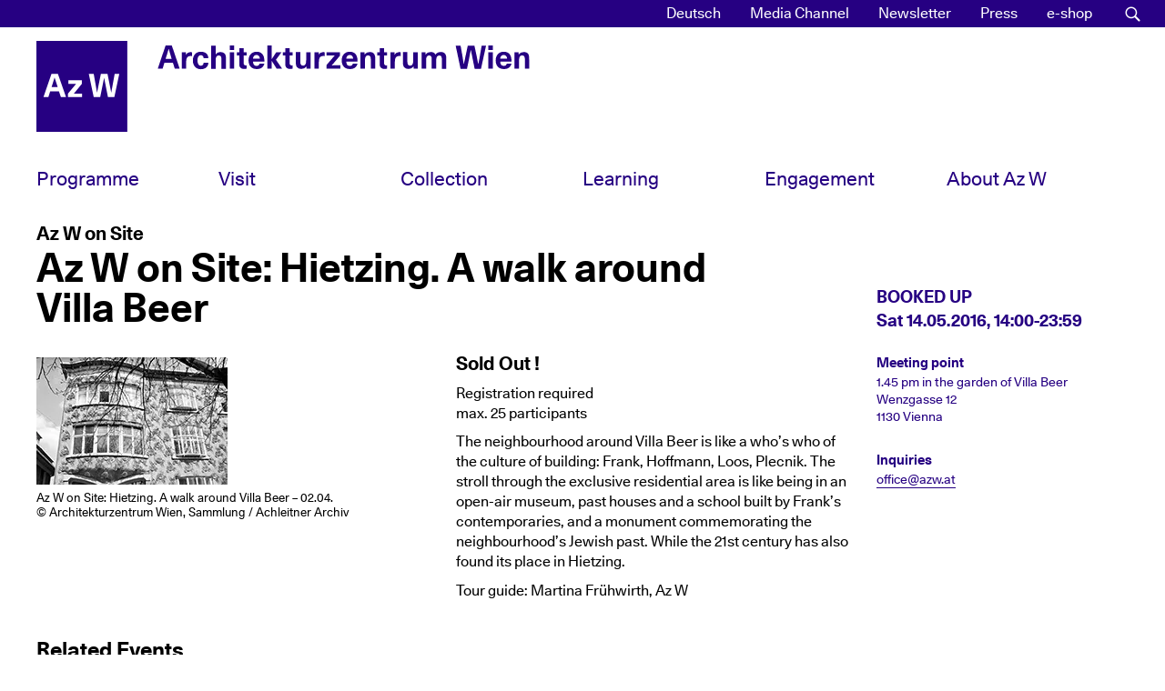

--- FILE ---
content_type: text/html; charset=UTF-8
request_url: https://www.azw.at/en/event/az-w-on-site-hietzing-a-walk-around-villa-beer/
body_size: 23148
content:
<!DOCTYPE html><html
lang=en-US xmlns:og=http://opengraphprotocol.org/schema/ xmlns:fb=http://www.facebook.com/2008/fbml><head><meta
charset="UTF-8"><meta
name="viewport" content="width=device-width, initial-scale=1"><link
rel=profile href=http://gmpg.org/xfn/11><link
rel=manifest href=https://www.azw.at/wp-content/themes/azw2017/manifest.json><meta
name="mobile-web-app-capable" content="yes"><meta
name="apple-mobile-web-app-capable" content="yes"><meta
name="application-name" content="AzW"><meta
name="apple-mobile-web-app-title" content="AzW"><meta
name="theme-color" content="#260082"><meta
name="msapplication-navbutton-color" content="#260082"><meta
name="apple-mobile-web-app-status-bar-style" content="black-translucent"><meta
name="msapplication-starturl" content="/"><link
rel=icon href=https://www.azw.at/wp-content/themes/azw2017/images/icons/icon-32.png sizes=32x32><link
rel="shortcut icon" sizes=57x57 href=https://www.azw.at/wp-content/themes/azw2017/images/icons/icon-57.png><link
rel="shortcut icon" sizes=152x152 href=https://www.azw.at/wp-content/themes/azw2017/images/icons/icon-152.png><link
rel="shortcut icon" sizes=256x256 href=https://www.azw.at/wp-content/themes/azw2017/images/icons/icon-256.png><link
rel=apple-touch-icon-precomposed sizes=152x152 href=https://www.azw.at/wp-content/themes/azw2017/images/icons/icon-152.png> <script>var _paq = window._paq = window._paq || [];
  /* tracker methods like "setCustomDimension" should be called before "trackPageView" */
  _paq.push(["disableCookies"]);
  _paq.push(['trackPageView']);
  _paq.push(['enableLinkTracking']);
  (function() {
    var u="//matomo.azw.at/";
    _paq.push(['setTrackerUrl', u+'matomo.php']);
    _paq.push(['setSiteId', '1']);
    var d=document, g=d.createElement('script'), s=d.getElementsByTagName('script')[0];
    g.async=true; g.src=u+'matomo.js'; s.parentNode.insertBefore(g,s);
  })();</script> <title>Az W on Site: Hietzing. A walk around Villa Beer &#8211; Architekturzentrum Wien</title><meta
name='robots' content='max-image-preview:large'><link
rel=alternate hreflang=en href=https://www.azw.at/en/event/az-w-on-site-hietzing-a-walk-around-villa-beer/ ><link
rel=alternate hreflang=de href=https://www.azw.at/de/termin/az-w-vor-ort-hietzing-ein-spaziergang-rund-um-die-villa-beer-14-05/ ><link
rel=alternate hreflang=x-default href=https://www.azw.at/de/termin/az-w-vor-ort-hietzing-ein-spaziergang-rund-um-die-villa-beer-14-05/ ><link
rel=alternate type=application/rss+xml title="Architekturzentrum Wien &raquo; Feed" href=https://www.azw.at/en/feed/ ><link
rel=alternate type=application/rss+xml title="Architekturzentrum Wien &raquo; Comments Feed" href=https://www.azw.at/en/comments/feed/ ><link
rel=alternate title="oEmbed (JSON)" type=application/json+oembed href="https://www.azw.at/en/wp-json/oembed/1.0/embed?url=https%3A%2F%2Fwww.azw.at%2Fen%2Fevent%2Faz-w-on-site-hietzing-a-walk-around-villa-beer%2F"><link
rel=alternate title="oEmbed (XML)" type=text/xml+oembed href="https://www.azw.at/en/wp-json/oembed/1.0/embed?url=https%3A%2F%2Fwww.azw.at%2Fen%2Fevent%2Faz-w-on-site-hietzing-a-walk-around-villa-beer%2F&#038;format=xml"><meta
property="og:title" content="Az W on Site: Az W on Site: Hietzing. A walk around Villa Beer"><meta
property="og:description" content="Sold Out ! Registration required max. 25 participants The neighbourhood around Villa Beer is like a who&#8217;s who of the culture of building: Frank, Hoffmann, Loos, Plecnik. The stroll through the exclusive residential area is like being in an open-air museum, past houses and a school built by Frank&#8217;s contemporaries, and a monument commemorating the [&hellip;]"><meta
property="og:type" content="article"><meta
property="og:url" content="https://www.azw.at/en/event/az-w-on-site-hietzing-a-walk-around-villa-beer/"><meta
property="og:site_name" content="Architekturzentrum Wien"><meta
property="og:image" content="https://www.azw.at/wp-content/uploads/2018/10/1455284398.jpg"><meta
name="description" content="Sold Out ! Registration required max. 25 participants The neighbourhood around Villa Beer is like a who&#8217;s who of the culture of building: Frank, Hoffmann, Loos, Plecnik. The stroll through the exclusive residential area is like being in an open-air museum, past houses and a school built by Frank&#8217;s contemporaries, and a monument commemorating the [&hellip;]"><style id=wp-img-auto-sizes-contain-inline-css>img:is([sizes=auto i],[sizes^="auto," i]){contain-intrinsic-size:3000px 1500px}
/*# sourceURL=wp-img-auto-sizes-contain-inline-css */</style><link
rel=stylesheet id=swiper-css-css href='https://www.azw.at/wp-content/plugins/azw-slider/lib/swiper-bundle.min.css?ver=6.9' type=text/css media=all><link
rel=stylesheet id=wp-block-library-css href='https://www.azw.at/wp-includes/css/dist/block-library/style.min.css?ver=6.9' type=text/css media=all><link
rel=stylesheet id=wc-blocks-style-css href='https://www.azw.at/wp-content/plugins/woocommerce/assets/client/blocks/wc-blocks.css?ver=wc-10.4.3' type=text/css media=all><style id=global-styles-inline-css>/*<![CDATA[*/:root{--wp--preset--aspect-ratio--square: 1;--wp--preset--aspect-ratio--4-3: 4/3;--wp--preset--aspect-ratio--3-4: 3/4;--wp--preset--aspect-ratio--3-2: 3/2;--wp--preset--aspect-ratio--2-3: 2/3;--wp--preset--aspect-ratio--16-9: 16/9;--wp--preset--aspect-ratio--9-16: 9/16;--wp--preset--color--black: #000000;--wp--preset--color--cyan-bluish-gray: #abb8c3;--wp--preset--color--white: #ffffff;--wp--preset--color--pale-pink: #f78da7;--wp--preset--color--vivid-red: #cf2e2e;--wp--preset--color--luminous-vivid-orange: #ff6900;--wp--preset--color--luminous-vivid-amber: #fcb900;--wp--preset--color--light-green-cyan: #7bdcb5;--wp--preset--color--vivid-green-cyan: #00d084;--wp--preset--color--pale-cyan-blue: #8ed1fc;--wp--preset--color--vivid-cyan-blue: #0693e3;--wp--preset--color--vivid-purple: #9b51e0;--wp--preset--gradient--vivid-cyan-blue-to-vivid-purple: linear-gradient(135deg,rgb(6,147,227) 0%,rgb(155,81,224) 100%);--wp--preset--gradient--light-green-cyan-to-vivid-green-cyan: linear-gradient(135deg,rgb(122,220,180) 0%,rgb(0,208,130) 100%);--wp--preset--gradient--luminous-vivid-amber-to-luminous-vivid-orange: linear-gradient(135deg,rgb(252,185,0) 0%,rgb(255,105,0) 100%);--wp--preset--gradient--luminous-vivid-orange-to-vivid-red: linear-gradient(135deg,rgb(255,105,0) 0%,rgb(207,46,46) 100%);--wp--preset--gradient--very-light-gray-to-cyan-bluish-gray: linear-gradient(135deg,rgb(238,238,238) 0%,rgb(169,184,195) 100%);--wp--preset--gradient--cool-to-warm-spectrum: linear-gradient(135deg,rgb(74,234,220) 0%,rgb(151,120,209) 20%,rgb(207,42,186) 40%,rgb(238,44,130) 60%,rgb(251,105,98) 80%,rgb(254,248,76) 100%);--wp--preset--gradient--blush-light-purple: linear-gradient(135deg,rgb(255,206,236) 0%,rgb(152,150,240) 100%);--wp--preset--gradient--blush-bordeaux: linear-gradient(135deg,rgb(254,205,165) 0%,rgb(254,45,45) 50%,rgb(107,0,62) 100%);--wp--preset--gradient--luminous-dusk: linear-gradient(135deg,rgb(255,203,112) 0%,rgb(199,81,192) 50%,rgb(65,88,208) 100%);--wp--preset--gradient--pale-ocean: linear-gradient(135deg,rgb(255,245,203) 0%,rgb(182,227,212) 50%,rgb(51,167,181) 100%);--wp--preset--gradient--electric-grass: linear-gradient(135deg,rgb(202,248,128) 0%,rgb(113,206,126) 100%);--wp--preset--gradient--midnight: linear-gradient(135deg,rgb(2,3,129) 0%,rgb(40,116,252) 100%);--wp--preset--font-size--small: 13px;--wp--preset--font-size--medium: 20px;--wp--preset--font-size--large: 36px;--wp--preset--font-size--x-large: 42px;--wp--preset--spacing--20: 0.44rem;--wp--preset--spacing--30: 0.67rem;--wp--preset--spacing--40: 1rem;--wp--preset--spacing--50: 1.5rem;--wp--preset--spacing--60: 2.25rem;--wp--preset--spacing--70: 3.38rem;--wp--preset--spacing--80: 5.06rem;--wp--preset--shadow--natural: 6px 6px 9px rgba(0, 0, 0, 0.2);--wp--preset--shadow--deep: 12px 12px 50px rgba(0, 0, 0, 0.4);--wp--preset--shadow--sharp: 6px 6px 0px rgba(0, 0, 0, 0.2);--wp--preset--shadow--outlined: 6px 6px 0px -3px rgb(255, 255, 255), 6px 6px rgb(0, 0, 0);--wp--preset--shadow--crisp: 6px 6px 0px rgb(0, 0, 0);}:where(.is-layout-flex){gap: 0.5em;}:where(.is-layout-grid){gap: 0.5em;}body .is-layout-flex{display: flex;}.is-layout-flex{flex-wrap: wrap;align-items: center;}.is-layout-flex > :is(*, div){margin: 0;}body .is-layout-grid{display: grid;}.is-layout-grid > :is(*, div){margin: 0;}:where(.wp-block-columns.is-layout-flex){gap: 2em;}:where(.wp-block-columns.is-layout-grid){gap: 2em;}:where(.wp-block-post-template.is-layout-flex){gap: 1.25em;}:where(.wp-block-post-template.is-layout-grid){gap: 1.25em;}.has-black-color{color: var(--wp--preset--color--black) !important;}.has-cyan-bluish-gray-color{color: var(--wp--preset--color--cyan-bluish-gray) !important;}.has-white-color{color: var(--wp--preset--color--white) !important;}.has-pale-pink-color{color: var(--wp--preset--color--pale-pink) !important;}.has-vivid-red-color{color: var(--wp--preset--color--vivid-red) !important;}.has-luminous-vivid-orange-color{color: var(--wp--preset--color--luminous-vivid-orange) !important;}.has-luminous-vivid-amber-color{color: var(--wp--preset--color--luminous-vivid-amber) !important;}.has-light-green-cyan-color{color: var(--wp--preset--color--light-green-cyan) !important;}.has-vivid-green-cyan-color{color: var(--wp--preset--color--vivid-green-cyan) !important;}.has-pale-cyan-blue-color{color: var(--wp--preset--color--pale-cyan-blue) !important;}.has-vivid-cyan-blue-color{color: var(--wp--preset--color--vivid-cyan-blue) !important;}.has-vivid-purple-color{color: var(--wp--preset--color--vivid-purple) !important;}.has-black-background-color{background-color: var(--wp--preset--color--black) !important;}.has-cyan-bluish-gray-background-color{background-color: var(--wp--preset--color--cyan-bluish-gray) !important;}.has-white-background-color{background-color: var(--wp--preset--color--white) !important;}.has-pale-pink-background-color{background-color: var(--wp--preset--color--pale-pink) !important;}.has-vivid-red-background-color{background-color: var(--wp--preset--color--vivid-red) !important;}.has-luminous-vivid-orange-background-color{background-color: var(--wp--preset--color--luminous-vivid-orange) !important;}.has-luminous-vivid-amber-background-color{background-color: var(--wp--preset--color--luminous-vivid-amber) !important;}.has-light-green-cyan-background-color{background-color: var(--wp--preset--color--light-green-cyan) !important;}.has-vivid-green-cyan-background-color{background-color: var(--wp--preset--color--vivid-green-cyan) !important;}.has-pale-cyan-blue-background-color{background-color: var(--wp--preset--color--pale-cyan-blue) !important;}.has-vivid-cyan-blue-background-color{background-color: var(--wp--preset--color--vivid-cyan-blue) !important;}.has-vivid-purple-background-color{background-color: var(--wp--preset--color--vivid-purple) !important;}.has-black-border-color{border-color: var(--wp--preset--color--black) !important;}.has-cyan-bluish-gray-border-color{border-color: var(--wp--preset--color--cyan-bluish-gray) !important;}.has-white-border-color{border-color: var(--wp--preset--color--white) !important;}.has-pale-pink-border-color{border-color: var(--wp--preset--color--pale-pink) !important;}.has-vivid-red-border-color{border-color: var(--wp--preset--color--vivid-red) !important;}.has-luminous-vivid-orange-border-color{border-color: var(--wp--preset--color--luminous-vivid-orange) !important;}.has-luminous-vivid-amber-border-color{border-color: var(--wp--preset--color--luminous-vivid-amber) !important;}.has-light-green-cyan-border-color{border-color: var(--wp--preset--color--light-green-cyan) !important;}.has-vivid-green-cyan-border-color{border-color: var(--wp--preset--color--vivid-green-cyan) !important;}.has-pale-cyan-blue-border-color{border-color: var(--wp--preset--color--pale-cyan-blue) !important;}.has-vivid-cyan-blue-border-color{border-color: var(--wp--preset--color--vivid-cyan-blue) !important;}.has-vivid-purple-border-color{border-color: var(--wp--preset--color--vivid-purple) !important;}.has-vivid-cyan-blue-to-vivid-purple-gradient-background{background: var(--wp--preset--gradient--vivid-cyan-blue-to-vivid-purple) !important;}.has-light-green-cyan-to-vivid-green-cyan-gradient-background{background: var(--wp--preset--gradient--light-green-cyan-to-vivid-green-cyan) !important;}.has-luminous-vivid-amber-to-luminous-vivid-orange-gradient-background{background: var(--wp--preset--gradient--luminous-vivid-amber-to-luminous-vivid-orange) !important;}.has-luminous-vivid-orange-to-vivid-red-gradient-background{background: var(--wp--preset--gradient--luminous-vivid-orange-to-vivid-red) !important;}.has-very-light-gray-to-cyan-bluish-gray-gradient-background{background: var(--wp--preset--gradient--very-light-gray-to-cyan-bluish-gray) !important;}.has-cool-to-warm-spectrum-gradient-background{background: var(--wp--preset--gradient--cool-to-warm-spectrum) !important;}.has-blush-light-purple-gradient-background{background: var(--wp--preset--gradient--blush-light-purple) !important;}.has-blush-bordeaux-gradient-background{background: var(--wp--preset--gradient--blush-bordeaux) !important;}.has-luminous-dusk-gradient-background{background: var(--wp--preset--gradient--luminous-dusk) !important;}.has-pale-ocean-gradient-background{background: var(--wp--preset--gradient--pale-ocean) !important;}.has-electric-grass-gradient-background{background: var(--wp--preset--gradient--electric-grass) !important;}.has-midnight-gradient-background{background: var(--wp--preset--gradient--midnight) !important;}.has-small-font-size{font-size: var(--wp--preset--font-size--small) !important;}.has-medium-font-size{font-size: var(--wp--preset--font-size--medium) !important;}.has-large-font-size{font-size: var(--wp--preset--font-size--large) !important;}.has-x-large-font-size{font-size: var(--wp--preset--font-size--x-large) !important;}
/*# sourceURL=global-styles-inline-css *//*]]>*/</style><style id=classic-theme-styles-inline-css>/*! This file is auto-generated */
.wp-block-button__link{color:#fff;background-color:#32373c;border-radius:9999px;box-shadow:none;text-decoration:none;padding:calc(.667em + 2px) calc(1.333em + 2px);font-size:1.125em}.wp-block-file__button{background:#32373c;color:#fff;text-decoration:none}
/*# sourceURL=/wp-includes/css/classic-themes.min.css */</style><link
rel=stylesheet id=woocommerce-layout-css href='https://www.azw.at/wp-content/plugins/woocommerce/assets/css/woocommerce-layout.css?ver=10.4.3' type=text/css media=all><link
rel=stylesheet id=woocommerce-smallscreen-css href='https://www.azw.at/wp-content/plugins/woocommerce/assets/css/woocommerce-smallscreen.css?ver=10.4.3' type=text/css media='only screen and (max-width: 768px)'><link
rel=stylesheet id=woocommerce-general-css href='https://www.azw.at/wp-content/plugins/woocommerce/assets/css/woocommerce.css?ver=10.4.3' type=text/css media=all><style id=woocommerce-inline-inline-css>.woocommerce form .form-row .required { visibility: visible; }
/*# sourceURL=woocommerce-inline-inline-css */</style><link
rel=stylesheet id=wpmenucart-icons-css href='https://www.azw.at/wp-content/plugins/wp-menu-cart/assets/css/wpmenucart-icons.min.css?ver=2.14.12' type=text/css media=all><style id=wpmenucart-icons-inline-css>@font-face{font-family:WPMenuCart;src:url(https://www.azw.at/wp-content/plugins/wp-menu-cart/assets/fonts/WPMenuCart.eot);src:url(https://www.azw.at/wp-content/plugins/wp-menu-cart/assets/fonts/WPMenuCart.eot?#iefix) format('embedded-opentype'),url(https://www.azw.at/wp-content/plugins/wp-menu-cart/assets/fonts/WPMenuCart.woff2) format('woff2'),url(https://www.azw.at/wp-content/plugins/wp-menu-cart/assets/fonts/WPMenuCart.woff) format('woff'),url(https://www.azw.at/wp-content/plugins/wp-menu-cart/assets/fonts/WPMenuCart.ttf) format('truetype'),url(https://www.azw.at/wp-content/plugins/wp-menu-cart/assets/fonts/WPMenuCart.svg#WPMenuCart) format('svg');font-weight:400;font-style:normal;font-display:swap}
/*# sourceURL=wpmenucart-icons-inline-css */</style><link
rel=stylesheet id=wpmenucart-css href='https://www.azw.at/wp-content/plugins/wp-menu-cart/assets/css/wpmenucart-main.min.css?ver=2.14.12' type=text/css media=all><link
rel=stylesheet id=wpml-legacy-horizontal-list-0-css href='https://www.azw.at/wp-content/plugins/sitepress-multilingual-cms/templates/language-switchers/legacy-list-horizontal/style.min.css?ver=1' type=text/css media=all><link
rel=stylesheet id=wpml-menu-item-0-css href='https://www.azw.at/wp-content/plugins/sitepress-multilingual-cms/templates/language-switchers/menu-item/style.min.css?ver=1' type=text/css media=all><link
rel=stylesheet id=spgw_woocommerce_styles-css href='https://www.azw.at/wp-content/plugins/saferpay_woocommerce_gateway/assets/css/notify.css?ver=2.1.3' type=text/css media=all><link
rel=stylesheet id=spgw_woocommerce_popup_styles-css href='https://www.azw.at/wp-content/plugins/saferpay_woocommerce_gateway/assets/css/popup/jquery-ui.css?ver=2.1.3' type=text/css media=all><link
rel=stylesheet id=spgw_woocommerce_popup_mystyles-css href='https://www.azw.at/wp-content/plugins/saferpay_woocommerce_gateway/assets/css/popup/pop-style.css?ver=2.1.3' type=text/css media=all><link
rel=stylesheet id=woocommerce-gzd-layout-css href='https://www.azw.at/wp-content/plugins/woocommerce-germanized/build/static/layout-styles.css?ver=3.20.5' type=text/css media=all><style id=woocommerce-gzd-layout-inline-css>.woocommerce-checkout .shop_table { background-color: #eeeeee; } .product p.deposit-packaging-type { font-size: 1.25em !important; } p.woocommerce-shipping-destination { display: none; }
                .wc-gzd-nutri-score-value-a {
                    background: url(https://www.azw.at/wp-content/plugins/woocommerce-germanized/assets/images/nutri-score-a.svg) no-repeat;
                }
                .wc-gzd-nutri-score-value-b {
                    background: url(https://www.azw.at/wp-content/plugins/woocommerce-germanized/assets/images/nutri-score-b.svg) no-repeat;
                }
                .wc-gzd-nutri-score-value-c {
                    background: url(https://www.azw.at/wp-content/plugins/woocommerce-germanized/assets/images/nutri-score-c.svg) no-repeat;
                }
                .wc-gzd-nutri-score-value-d {
                    background: url(https://www.azw.at/wp-content/plugins/woocommerce-germanized/assets/images/nutri-score-d.svg) no-repeat;
                }
                .wc-gzd-nutri-score-value-e {
                    background: url(https://www.azw.at/wp-content/plugins/woocommerce-germanized/assets/images/nutri-score-e.svg) no-repeat;
                }
            
/*# sourceURL=woocommerce-gzd-layout-inline-css */</style><link
rel=stylesheet id=wp-featherlight-css href='https://www.azw.at/wp-content/plugins/wp-featherlight/css/wp-featherlight.min.css?ver=1.3.4' type=text/css media=all><link
rel=stylesheet id=ubermenu-css href='https://www.azw.at/wp-content/plugins/ubermenu/pro/assets/css/ubermenu.min.css?ver=3.8.5' type=text/css media=all><link
rel=stylesheet id=ubermenu-font-awesome-all-css href='https://www.azw.at/wp-content/plugins/ubermenu/assets/fontawesome/css/all.min.css?ver=6.9' type=text/css media=all><link
rel=stylesheet id=azw2017-style-css href='https://www.azw.at/wp-content/themes/azw2017/style.css?ver=1.6.7' type=text/css media=all> <script src="https://www.azw.at/wp-includes/js/jquery/jquery.min.js?ver=3.7.1" id=jquery-core-js></script> <script src="https://www.azw.at/wp-includes/js/jquery/jquery-migrate.min.js?ver=3.4.1" id=jquery-migrate-js></script> <script src="https://www.azw.at/wp-content/plugins/woocommerce/assets/js/jquery-blockui/jquery.blockUI.min.js?ver=2.7.0-wc.10.4.3" id=wc-jquery-blockui-js defer=defer data-wp-strategy=defer></script> <script id=wc-add-to-cart-js-extra>var wc_add_to_cart_params = {"ajax_url":"/wp-admin/admin-ajax.php?lang=en","wc_ajax_url":"/en/?wc-ajax=%%endpoint%%","i18n_view_cart":"View cart","cart_url":"https://www.azw.at/en/e-shop/cart/","is_cart":"","cart_redirect_after_add":"no"};
//# sourceURL=wc-add-to-cart-js-extra</script> <script src="https://www.azw.at/wp-content/plugins/woocommerce/assets/js/frontend/add-to-cart.min.js?ver=10.4.3" id=wc-add-to-cart-js defer=defer data-wp-strategy=defer></script> <script src="https://www.azw.at/wp-content/plugins/woocommerce/assets/js/js-cookie/js.cookie.min.js?ver=2.1.4-wc.10.4.3" id=wc-js-cookie-js defer=defer data-wp-strategy=defer></script> <script id=woocommerce-js-extra>var woocommerce_params = {"ajax_url":"/wp-admin/admin-ajax.php?lang=en","wc_ajax_url":"/en/?wc-ajax=%%endpoint%%","i18n_password_show":"Show password","i18n_password_hide":"Hide password"};
//# sourceURL=woocommerce-js-extra</script> <script src="https://www.azw.at/wp-content/plugins/woocommerce/assets/js/frontend/woocommerce.min.js?ver=10.4.3" id=woocommerce-js defer=defer data-wp-strategy=defer></script> <script src="https://www.azw.at/wp-content/plugins/saferpay_woocommerce_gateway/assets/js/polyfill.js?ver=2.1.3" id=sfwp_polyfill_js-js></script> <link
rel=https://api.w.org/ href=https://www.azw.at/en/wp-json/ ><link
rel=alternate title=JSON type=application/json href=https://www.azw.at/en/wp-json/wp/v2/azw_event/15434><link
rel=EditURI type=application/rsd+xml title=RSD href=https://www.azw.at/xmlrpc.php?rsd><meta
name="generator" content="WordPress 6.9"><meta
name="generator" content="WooCommerce 10.4.3"><link
rel=canonical href=https://www.azw.at/en/event/az-w-on-site-hietzing-a-walk-around-villa-beer/ ><link
rel=shortlink href='https://www.azw.at/en/?p=15434'><meta
name="generator" content="WPML ver:4.8.6 stt:1,3;"><style id=ubermenu-custom-generated-css>/*<![CDATA[*//** Font Awesome 4 Compatibility **/
.fa{font-style:normal;font-variant:normal;font-weight:normal;font-family:FontAwesome;}

/** UberMenu Responsive Styles (Breakpoint Setting) **/
@media screen and (min-width: 992px){
  .ubermenu{ display:block !important; } .ubermenu-responsive .ubermenu-item.ubermenu-hide-desktop{ display:none !important; } .ubermenu-responsive.ubermenu-retractors-responsive .ubermenu-retractor-mobile{ display:none; }  /* Top level items full height */ .ubermenu.ubermenu-horizontal.ubermenu-items-vstretch .ubermenu-nav{   display:flex;   align-items:stretch; } .ubermenu.ubermenu-horizontal.ubermenu-items-vstretch .ubermenu-item.ubermenu-item-level-0{   display:flex;   flex-direction:column; } .ubermenu.ubermenu-horizontal.ubermenu-items-vstretch .ubermenu-item.ubermenu-item-level-0 > .ubermenu-target{   flex:1;   display:flex;   align-items:center; flex-wrap:wrap; } .ubermenu.ubermenu-horizontal.ubermenu-items-vstretch .ubermenu-item.ubermenu-item-level-0 > .ubermenu-target > .ubermenu-target-divider{ position:static; flex-basis:100%; } .ubermenu.ubermenu-horizontal.ubermenu-items-vstretch .ubermenu-item.ubermenu-item-level-0 > .ubermenu-target.ubermenu-item-layout-image_left > .ubermenu-target-text{ padding-left:1em; } .ubermenu.ubermenu-horizontal.ubermenu-items-vstretch .ubermenu-item.ubermenu-item-level-0 > .ubermenu-target.ubermenu-item-layout-image_right > .ubermenu-target-text{ padding-right:1em; } .ubermenu.ubermenu-horizontal.ubermenu-items-vstretch .ubermenu-item.ubermenu-item-level-0 > .ubermenu-target.ubermenu-item-layout-image_above, .ubermenu.ubermenu-horizontal.ubermenu-items-vstretch .ubermenu-item.ubermenu-item-level-0 > .ubermenu-target.ubermenu-item-layout-image_below{ flex-direction:column; } .ubermenu.ubermenu-horizontal.ubermenu-items-vstretch .ubermenu-item.ubermenu-item-level-0 > .ubermenu-submenu-drop{   top:100%; } .ubermenu.ubermenu-horizontal.ubermenu-items-vstretch .ubermenu-item-level-0:not(.ubermenu-align-right) + .ubermenu-item.ubermenu-align-right{ margin-left:auto; } .ubermenu.ubermenu-horizontal.ubermenu-items-vstretch .ubermenu-item.ubermenu-item-level-0 > .ubermenu-target.ubermenu-content-align-left{   justify-content:flex-start; } .ubermenu.ubermenu-horizontal.ubermenu-items-vstretch .ubermenu-item.ubermenu-item-level-0 > .ubermenu-target.ubermenu-content-align-center{   justify-content:center; } .ubermenu.ubermenu-horizontal.ubermenu-items-vstretch .ubermenu-item.ubermenu-item-level-0 > .ubermenu-target.ubermenu-content-align-right{   justify-content:flex-end; }  /* Force current submenu always open but below others */ .ubermenu-force-current-submenu .ubermenu-item-level-0.ubermenu-current-menu-item > .ubermenu-submenu-drop, .ubermenu-force-current-submenu .ubermenu-item-level-0.ubermenu-current-menu-ancestor > .ubermenu-submenu-drop {     display: block!important;     opacity: 1!important;     visibility: visible!important;     margin: 0!important;     top: auto!important;     height: auto;     z-index:19; }   /* Invert Horizontal menu to make subs go up */ .ubermenu-invert.ubermenu-horizontal .ubermenu-item-level-0 > .ubermenu-submenu-drop, .ubermenu-invert.ubermenu-horizontal.ubermenu-items-vstretch .ubermenu-item.ubermenu-item-level-0>.ubermenu-submenu-drop{  top:auto;  bottom:100%; } .ubermenu-invert.ubermenu-horizontal.ubermenu-sub-indicators .ubermenu-item-level-0.ubermenu-has-submenu-drop > .ubermenu-target > .ubermenu-sub-indicator{ transform:rotate(180deg); } /* Make second level flyouts fly up */ .ubermenu-invert.ubermenu-horizontal .ubermenu-submenu .ubermenu-item.ubermenu-active > .ubermenu-submenu-type-flyout{     top:auto;     bottom:0; } /* Clip the submenus properly when inverted */ .ubermenu-invert.ubermenu-horizontal .ubermenu-item-level-0 > .ubermenu-submenu-drop{     clip: rect(-5000px,5000px,auto,-5000px); }    /* Invert Vertical menu to make subs go left */ .ubermenu-invert.ubermenu-vertical .ubermenu-item-level-0 > .ubermenu-submenu-drop{   right:100%;   left:auto; } .ubermenu-invert.ubermenu-vertical.ubermenu-sub-indicators .ubermenu-item-level-0.ubermenu-item-has-children > .ubermenu-target > .ubermenu-sub-indicator{   right:auto;   left:10px; transform:rotate(90deg); } .ubermenu-vertical.ubermenu-invert .ubermenu-item > .ubermenu-submenu-drop {   clip: rect(-5000px,5000px,5000px,-5000px); } /* Vertical Flyout > Flyout */ .ubermenu-vertical.ubermenu-invert.ubermenu-sub-indicators .ubermenu-has-submenu-drop > .ubermenu-target{   padding-left:25px; } .ubermenu-vertical.ubermenu-invert .ubermenu-item > .ubermenu-target > .ubermenu-sub-indicator {   right:auto;   left:10px;   transform:rotate(90deg); } .ubermenu-vertical.ubermenu-invert .ubermenu-item > .ubermenu-submenu-drop.ubermenu-submenu-type-flyout, .ubermenu-vertical.ubermenu-invert .ubermenu-submenu-type-flyout > .ubermenu-item > .ubermenu-submenu-drop {   right: 100%;   left: auto; }  .ubermenu-responsive-toggle{ display:none; }
}
@media screen and (max-width: 991px){
   .ubermenu-responsive-toggle, .ubermenu-sticky-toggle-wrapper { display: block; }  .ubermenu-responsive{ width:100%; max-height:600px; visibility:visible; overflow:visible;  -webkit-transition:max-height 1s ease-in; transition:max-height .3s ease-in; } .ubermenu-responsive.ubermenu-mobile-accordion:not(.ubermenu-mobile-modal):not(.ubermenu-in-transition):not(.ubermenu-responsive-collapse){ max-height:none; } .ubermenu-responsive.ubermenu-items-align-center{   text-align:left; } .ubermenu-responsive.ubermenu{ margin:0; } .ubermenu-responsive.ubermenu .ubermenu-nav{ display:block; }  .ubermenu-responsive.ubermenu-responsive-nocollapse, .ubermenu-repsonsive.ubermenu-no-transitions{ display:block; max-height:none; }  .ubermenu-responsive.ubermenu-responsive-collapse{ max-height:none; visibility:visible; overflow:visible; } .ubermenu-responsive.ubermenu-responsive-collapse{ max-height:0; overflow:hidden !important; visibility:hidden; } .ubermenu-responsive.ubermenu-in-transition, .ubermenu-responsive.ubermenu-in-transition .ubermenu-nav{ overflow:hidden !important; visibility:visible; } .ubermenu-responsive.ubermenu-responsive-collapse:not(.ubermenu-in-transition){ border-top-width:0; border-bottom-width:0; } .ubermenu-responsive.ubermenu-responsive-collapse .ubermenu-item .ubermenu-submenu{ display:none; }  .ubermenu-responsive .ubermenu-item-level-0{ width:50%; } .ubermenu-responsive.ubermenu-responsive-single-column .ubermenu-item-level-0{ float:none; clear:both; width:100%; } .ubermenu-responsive .ubermenu-item.ubermenu-item-level-0 > .ubermenu-target{ border:none; box-shadow:none; } .ubermenu-responsive .ubermenu-item.ubermenu-has-submenu-flyout{ position:static; } .ubermenu-responsive.ubermenu-sub-indicators .ubermenu-submenu-type-flyout .ubermenu-has-submenu-drop > .ubermenu-target > .ubermenu-sub-indicator{ transform:rotate(0); right:10px; left:auto; } .ubermenu-responsive .ubermenu-nav .ubermenu-item .ubermenu-submenu.ubermenu-submenu-drop{ width:100%; min-width:100%; max-width:100%; top:auto; left:0 !important; } .ubermenu-responsive.ubermenu-has-border .ubermenu-nav .ubermenu-item .ubermenu-submenu.ubermenu-submenu-drop{ left: -1px !important; /* For borders */ } .ubermenu-responsive .ubermenu-submenu.ubermenu-submenu-type-mega > .ubermenu-item.ubermenu-column{ min-height:0; border-left:none;  float:left; /* override left/center/right content alignment */ display:block; } .ubermenu-responsive .ubermenu-item.ubermenu-active > .ubermenu-submenu.ubermenu-submenu-type-mega{     max-height:none;     height:auto;/*prevent overflow scrolling since android is still finicky*/     overflow:visible; } .ubermenu-responsive.ubermenu-transition-slide .ubermenu-item.ubermenu-in-transition > .ubermenu-submenu-drop{ max-height:1000px; /* because of slide transition */ } .ubermenu .ubermenu-submenu-type-flyout .ubermenu-submenu-type-mega{ min-height:0; } .ubermenu.ubermenu-responsive .ubermenu-column, .ubermenu.ubermenu-responsive .ubermenu-column-auto{ min-width:50%; } .ubermenu.ubermenu-responsive .ubermenu-autoclear > .ubermenu-column{ clear:none; } .ubermenu.ubermenu-responsive .ubermenu-column:nth-of-type(2n+1){ clear:both; } .ubermenu.ubermenu-responsive .ubermenu-submenu-retractor-top:not(.ubermenu-submenu-retractor-top-2) .ubermenu-column:nth-of-type(2n+1){ clear:none; } .ubermenu.ubermenu-responsive .ubermenu-submenu-retractor-top:not(.ubermenu-submenu-retractor-top-2) .ubermenu-column:nth-of-type(2n+2){ clear:both; }  .ubermenu-responsive-single-column-subs .ubermenu-submenu .ubermenu-item { float: none; clear: both; width: 100%; min-width: 100%; }  /* Submenu footer content */ .ubermenu .ubermenu-submenu-footer{     position:relative; clear:both;     bottom:auto;     right:auto; }   .ubermenu.ubermenu-responsive .ubermenu-tabs, .ubermenu.ubermenu-responsive .ubermenu-tabs-group, .ubermenu.ubermenu-responsive .ubermenu-tab, .ubermenu.ubermenu-responsive .ubermenu-tab-content-panel{ /** TABS SHOULD BE 100%  ACCORDION */ width:100%; min-width:100%; max-width:100%; left:0; } .ubermenu.ubermenu-responsive .ubermenu-tabs, .ubermenu.ubermenu-responsive .ubermenu-tab-content-panel{ min-height:0 !important;/* Override Inline Style from JS */ } .ubermenu.ubermenu-responsive .ubermenu-tabs{ z-index:15; } .ubermenu.ubermenu-responsive .ubermenu-tab-content-panel{ z-index:20; } /* Tab Layering */ .ubermenu-responsive .ubermenu-tab{ position:relative; } .ubermenu-responsive .ubermenu-tab.ubermenu-active{ position:relative; z-index:20; } .ubermenu-responsive .ubermenu-tab > .ubermenu-target{ border-width:0 0 1px 0; } .ubermenu-responsive.ubermenu-sub-indicators .ubermenu-tabs > .ubermenu-tabs-group > .ubermenu-tab.ubermenu-has-submenu-drop > .ubermenu-target > .ubermenu-sub-indicator{ transform:rotate(0); right:10px; left:auto; }  .ubermenu-responsive .ubermenu-tabs > .ubermenu-tabs-group > .ubermenu-tab > .ubermenu-tab-content-panel{ top:auto; border-width:1px; } .ubermenu-responsive .ubermenu-tab-layout-bottom > .ubermenu-tabs-group{ /*position:relative;*/ }   .ubermenu-reponsive .ubermenu-item-level-0 > .ubermenu-submenu-type-stack{ /* Top Level Stack Columns */ position:relative; }  .ubermenu-responsive .ubermenu-submenu-type-stack .ubermenu-column, .ubermenu-responsive .ubermenu-submenu-type-stack .ubermenu-column-auto{ /* Stack Columns */ width:100%; max-width:100%; }   .ubermenu-responsive .ubermenu-item-mini{ /* Mini items */ min-width:0; width:auto; float:left; clear:none !important; } .ubermenu-responsive .ubermenu-item.ubermenu-item-mini > a.ubermenu-target{ padding-left:20px; padding-right:20px; }   .ubermenu-responsive .ubermenu-item.ubermenu-hide-mobile{ /* Hiding items */ display:none !important; }  .ubermenu-responsive.ubermenu-hide-bkgs .ubermenu-submenu.ubermenu-submenu-bkg-img{ /** Hide Background Images in Submenu */ background-image:none; } .ubermenu.ubermenu-responsive .ubermenu-item-level-0.ubermenu-item-mini{ min-width:0; width:auto; } .ubermenu-vertical .ubermenu-item.ubermenu-item-level-0{ width:100%; } .ubermenu-vertical.ubermenu-sub-indicators .ubermenu-item-level-0.ubermenu-item-has-children > .ubermenu-target > .ubermenu-sub-indicator{ right:10px; left:auto; transform:rotate(0); } .ubermenu-vertical .ubermenu-item.ubermenu-item-level-0.ubermenu-relative.ubermenu-active > .ubermenu-submenu-drop.ubermenu-submenu-align-vertical_parent_item{     top:auto; }   .ubermenu.ubermenu-responsive .ubermenu-tabs{     position:static; } /* Tabs on Mobile with mouse (but not click) - leave space to hover off */ .ubermenu:not(.ubermenu-is-mobile):not(.ubermenu-submenu-indicator-closes) .ubermenu-submenu .ubermenu-tab[data-ubermenu-trigger="mouseover"] .ubermenu-tab-content-panel, .ubermenu:not(.ubermenu-is-mobile):not(.ubermenu-submenu-indicator-closes) .ubermenu-submenu .ubermenu-tab[data-ubermenu-trigger="hover_intent"] .ubermenu-tab-content-panel{     margin-left:6%; width:94%; min-width:94%; }  /* Sub indicator close visibility */ .ubermenu.ubermenu-submenu-indicator-closes .ubermenu-active > .ubermenu-target > .ubermenu-sub-indicator-close{ display:block; display: flex; align-items: center; justify-content: center; } .ubermenu.ubermenu-submenu-indicator-closes .ubermenu-active > .ubermenu-target > .ubermenu-sub-indicator{ display:none; }  .ubermenu .ubermenu-tabs .ubermenu-tab-content-panel{     box-shadow: 0 5px 10px rgba(0,0,0,.075); }  /* When submenus and items go full width, move items back to appropriate positioning */ .ubermenu .ubermenu-submenu-rtl {     direction: ltr; }   /* Fixed position mobile menu */ .ubermenu.ubermenu-mobile-modal{   position:fixed;   z-index:9999999; opacity:1;   top:0;   left:0;   width:100%;   width:100vw;   max-width:100%;   max-width:100vw; height:100%; height:calc(100vh - calc(100vh - 100%)); height:-webkit-fill-available; max-height:calc(100vh - calc(100vh - 100%)); max-height:-webkit-fill-available;   border:none; box-sizing:border-box;    display:flex;   flex-direction:column;   justify-content:flex-start; overflow-y:auto !important; /* for non-accordion mode */ overflow-x:hidden !important; overscroll-behavior: contain; transform:scale(1); transition-duration:.1s; transition-property: all; } .ubermenu.ubermenu-mobile-modal.ubermenu-mobile-accordion.ubermenu-interaction-press{ overflow-y:hidden !important; } .ubermenu.ubermenu-mobile-modal.ubermenu-responsive-collapse{ overflow:hidden !important; opacity:0; transform:scale(.9); visibility:hidden; } .ubermenu.ubermenu-mobile-modal .ubermenu-nav{   flex:1;   overflow-y:auto !important; overscroll-behavior: contain; } .ubermenu.ubermenu-mobile-modal .ubermenu-item-level-0{ margin:0; } .ubermenu.ubermenu-mobile-modal .ubermenu-mobile-close-button{ border:none; background:none; border-radius:0; padding:1em; color:inherit; display:inline-block; text-align:center; font-size:14px; } .ubermenu.ubermenu-mobile-modal .ubermenu-mobile-footer .ubermenu-mobile-close-button{ width: 100%; display: flex; align-items: center; justify-content: center; } .ubermenu.ubermenu-mobile-modal .ubermenu-mobile-footer .ubermenu-mobile-close-button .ubermenu-icon-essential, .ubermenu.ubermenu-mobile-modal .ubermenu-mobile-footer .ubermenu-mobile-close-button .fas.fa-times{ margin-right:.2em; }  /* Header/Footer Mobile content */ .ubermenu .ubermenu-mobile-header, .ubermenu .ubermenu-mobile-footer{ display:block; text-align:center; color:inherit; }  /* Accordion submenus mobile (single column tablet) */ .ubermenu.ubermenu-responsive-single-column.ubermenu-mobile-accordion.ubermenu-interaction-press .ubermenu-item > .ubermenu-submenu-drop, .ubermenu.ubermenu-responsive-single-column.ubermenu-mobile-accordion.ubermenu-interaction-press .ubermenu-tab > .ubermenu-tab-content-panel{ box-sizing:border-box; border-left:none; border-right:none; box-shadow:none; } .ubermenu.ubermenu-responsive-single-column.ubermenu-mobile-accordion.ubermenu-interaction-press .ubermenu-item.ubermenu-active > .ubermenu-submenu-drop, .ubermenu.ubermenu-responsive-single-column.ubermenu-mobile-accordion.ubermenu-interaction-press .ubermenu-tab.ubermenu-active > .ubermenu-tab-content-panel{   position:static; }   /* Accordion indented - remove borders and extra spacing from headers */ .ubermenu.ubermenu-mobile-accordion-indent .ubermenu-submenu.ubermenu-submenu-drop, .ubermenu.ubermenu-mobile-accordion-indent .ubermenu-submenu .ubermenu-item-header.ubermenu-has-submenu-stack > .ubermenu-target{   border:none; } .ubermenu.ubermenu-mobile-accordion-indent .ubermenu-submenu .ubermenu-item-header.ubermenu-has-submenu-stack > .ubermenu-submenu-type-stack{   padding-top:0; } /* Accordion dropdown indentation padding */ .ubermenu.ubermenu-mobile-accordion-indent .ubermenu-submenu-drop .ubermenu-submenu-drop .ubermenu-item > .ubermenu-target, .ubermenu.ubermenu-mobile-accordion-indent .ubermenu-submenu-drop .ubermenu-tab-content-panel .ubermenu-item > .ubermenu-target{   padding-left:calc( var(--ubermenu-accordion-indent) * 2 ); } .ubermenu.ubermenu-mobile-accordion-indent .ubermenu-submenu-drop .ubermenu-submenu-drop .ubermenu-submenu-drop .ubermenu-item > .ubermenu-target, .ubermenu.ubermenu-mobile-accordion-indent .ubermenu-submenu-drop .ubermenu-tab-content-panel .ubermenu-tab-content-panel .ubermenu-item > .ubermenu-target{   padding-left:calc( var(--ubermenu-accordion-indent) * 3 ); } .ubermenu.ubermenu-mobile-accordion-indent .ubermenu-submenu-drop .ubermenu-submenu-drop .ubermenu-submenu-drop .ubermenu-submenu-drop .ubermenu-item > .ubermenu-target, .ubermenu.ubermenu-mobile-accordion-indent .ubermenu-submenu-drop .ubermenu-tab-content-panel .ubermenu-tab-content-panel .ubermenu-tab-content-panel .ubermenu-item > .ubermenu-target{   padding-left:calc( var(--ubermenu-accordion-indent) * 4 ); } /* Reverse Accordion dropdown indentation padding */ .rtl .ubermenu.ubermenu-mobile-accordion-indent .ubermenu-submenu-drop .ubermenu-submenu-drop .ubermenu-item > .ubermenu-target, .rtl .ubermenu.ubermenu-mobile-accordion-indent .ubermenu-submenu-drop .ubermenu-tab-content-panel .ubermenu-item > .ubermenu-target{ padding-left:0;   padding-right:calc( var(--ubermenu-accordion-indent) * 2 ); } .rtl .ubermenu.ubermenu-mobile-accordion-indent .ubermenu-submenu-drop .ubermenu-submenu-drop .ubermenu-submenu-drop .ubermenu-item > .ubermenu-target, .rtl .ubermenu.ubermenu-mobile-accordion-indent .ubermenu-submenu-drop .ubermenu-tab-content-panel .ubermenu-tab-content-panel .ubermenu-item > .ubermenu-target{ padding-left:0; padding-right:calc( var(--ubermenu-accordion-indent) * 3 ); } .rtl .ubermenu.ubermenu-mobile-accordion-indent .ubermenu-submenu-drop .ubermenu-submenu-drop .ubermenu-submenu-drop .ubermenu-submenu-drop .ubermenu-item > .ubermenu-target, .rtl .ubermenu.ubermenu-mobile-accordion-indent .ubermenu-submenu-drop .ubermenu-tab-content-panel .ubermenu-tab-content-panel .ubermenu-tab-content-panel .ubermenu-item > .ubermenu-target{ padding-left:0; padding-right:calc( var(--ubermenu-accordion-indent) * 4 ); }  .ubermenu-responsive-toggle{ display:block; }
}
@media screen and (max-width: 480px){
  .ubermenu.ubermenu-responsive .ubermenu-item-level-0{ width:100%; } .ubermenu.ubermenu-responsive .ubermenu-column, .ubermenu.ubermenu-responsive .ubermenu-column-auto{ min-width:100%; } .ubermenu .ubermenu-autocolumn:not(:first-child), .ubermenu .ubermenu-autocolumn:not(:first-child) .ubermenu-submenu-type-stack{     padding-top:0; } .ubermenu .ubermenu-autocolumn:not(:last-child), .ubermenu .ubermenu-autocolumn:not(:last-child) .ubermenu-submenu-type-stack{     padding-bottom:0; } .ubermenu .ubermenu-autocolumn > .ubermenu-submenu-type-stack > .ubermenu-item-normal:first-child{     margin-top:0; }     /* Accordion submenus mobile */ .ubermenu.ubermenu-responsive.ubermenu-mobile-accordion.ubermenu-interaction-press .ubermenu-item > .ubermenu-submenu-drop, .ubermenu.ubermenu-responsive.ubermenu-mobile-accordion.ubermenu-interaction-press .ubermenu-tab > .ubermenu-tab-content-panel{     box-shadow:none; box-sizing:border-box; border-left:none; border-right:none; } .ubermenu.ubermenu-responsive.ubermenu-mobile-accordion.ubermenu-interaction-press .ubermenu-item.ubermenu-active > .ubermenu-submenu-drop, .ubermenu.ubermenu-responsive.ubermenu-mobile-accordion.ubermenu-interaction-press .ubermenu-tab.ubermenu-active > .ubermenu-tab-content-panel{     position:static; } 
}


/** UberMenu Custom Menu Styles (Customizer) **/
/* main */
 .ubermenu-main.ubermenu-transition-slide .ubermenu-active > .ubermenu-submenu.ubermenu-submenu-type-mega,.ubermenu-main:not(.ubermenu-transition-slide) .ubermenu-submenu.ubermenu-submenu-type-mega,.ubermenu .ubermenu-force > .ubermenu-submenu { max-height:440px; }
 .ubermenu-main { background-color:#ffffff; background:-webkit-gradient(linear,left top,left bottom,from(#ffffff),to(#ffffff)); background:-webkit-linear-gradient(top,#ffffff,#ffffff); background:-moz-linear-gradient(top,#ffffff,#ffffff); background:-ms-linear-gradient(top,#ffffff,#ffffff); background:-o-linear-gradient(top,#ffffff,#ffffff); background:linear-gradient(top,#ffffff,#ffffff); }
 .ubermenu-main.ubermenu-transition-fade .ubermenu-item .ubermenu-submenu-drop { margin-top:0; }
 .ubermenu-main .ubermenu-item-level-0 > .ubermenu-target { font-size:1.3rem; text-transform:none; color:#260082; border:none; -webkit-box-shadow:inset 1px 0 0 0 rgba(255,255,255,0); -moz-box-shadow:inset 1px 0 0 0 rgba(255,255,255,0); -o-box-shadow:inset 1px 0 0 0 rgba(255,255,255,0); box-shadow:inset 1px 0 0 0 rgba(255,255,255,0); padding-left:0px; padding-right:0px; }
 .ubermenu-main .ubermenu-nav .ubermenu-item.ubermenu-item-level-0 > .ubermenu-target { font-weight:normal; }
 .ubermenu.ubermenu-main .ubermenu-item-level-0:hover > .ubermenu-target, .ubermenu-main .ubermenu-item-level-0.ubermenu-active > .ubermenu-target { color:#260082; }
 .ubermenu-main .ubermenu-item-level-0.ubermenu-current-menu-item > .ubermenu-target, .ubermenu-main .ubermenu-item-level-0.ubermenu-current-menu-parent > .ubermenu-target, .ubermenu-main .ubermenu-item-level-0.ubermenu-current-menu-ancestor > .ubermenu-target { color:#260082; }
 .ubermenu-main .ubermenu-item.ubermenu-item-level-0 > .ubermenu-highlight { color:#260082; }
 .ubermenu.ubermenu-main .ubermenu-item-level-0 { margin:0 0 24px 0; }
 .ubermenu-main .ubermenu-item-level-0.ubermenu-active > .ubermenu-target,.ubermenu-main .ubermenu-item-level-0:hover > .ubermenu-target { -webkit-box-shadow:inset 1px 0 0 0 rgba(255,255,255,0); -moz-box-shadow:inset 1px 0 0 0 rgba(255,255,255,0); -o-box-shadow:inset 1px 0 0 0 rgba(255,255,255,0); box-shadow:inset 1px 0 0 0 rgba(255,255,255,0); }
 .ubermenu-main .ubermenu-item-level-0 > .ubermenu-target, .ubermenu-main .ubermenu-item-level-0 > .ubermenu-custom-content.ubermenu-custom-content-padded { padding-top:10px; padding-bottom:10px; }
 .ubermenu-main .ubermenu-submenu.ubermenu-submenu-drop { background-color:#260082; color:#ffffff; }
 .ubermenu-main .ubermenu-submenu .ubermenu-highlight { color:#ffffff; }
 .ubermenu-main .ubermenu-submenu .ubermenu-item-header > .ubermenu-target, .ubermenu-main .ubermenu-tab > .ubermenu-target { font-size:1.2rem; }
 .ubermenu-main .ubermenu-submenu .ubermenu-item-header > .ubermenu-target { color:#ffffff; }
 .ubermenu-main .ubermenu-item-normal > .ubermenu-target { font-size:1.2rem; }
 .ubermenu-responsive-toggle-main, .ubermenu-main, .ubermenu-main .ubermenu-target, .ubermenu-main .ubermenu-nav .ubermenu-item-level-0 .ubermenu-target { font-family:"Unica77LLWeb", sans-serif; }


/* Status: Loaded from Transient *//*]]>*/</style><script type=application/ld+json>[{"@context":"http://schema.org","@type":"Event","name":"Az W on Site: Hietzing. A walk around Villa Beer","description":"Sold Out ! Registration required max. 25 participants The neighbourhood around Villa Beer is like a who&#8217;s who of the culture of building: Frank, Hoffmann, Loos, Plecnik. The stroll through the exclusive residential area is like being in an open-air museum, past houses and a school built by Frank&#8217;s contemporaries, and a monument commemorating the [&hellip;]","image":"https://www.azw.at/wp-content/uploads/2018/10/1455284398.jpg","url":"https://www.azw.at/en/event/az-w-on-site-hietzing-a-walk-around-villa-beer/","startDate":"2016-05-14T14:00:00+02:00","endDate":"2016-05-14T23:59:59+02:00"}]</script> <noscript><style>.woocommerce-product-gallery{ opacity: 1 !important; }</style></noscript><style>@media (min-width: 768px) {
				.header_image {
					background-image: url(https://www.azw.at/wp-content/uploads/2025/08/Az-W-Reichtum-statt-Kapital-2025-Webheader.webp );
				}
			}
					.header {
				background-color: #ffffff;
			}
					.site-title a,
			.site-description {
				color: #ffffff;
			}</style><link
rel=stylesheet id=admin-styles-css href='https://www.azw.at/wp-content/themes/azw2017/admin.css?ver=6.9' type=text/css media=all></head><body> <script>!function(){"use strict";function n(e,t,o){e.addEventListener?e.addEventListener(t,o,!1):e.attachEvent&&e.attachEvent("on"+t,o)}function e(){if(window.localStorage&&window.XMLHttpRequest)if(o=c,window.localStorage&&localStorage.font_css_cache_2&&localStorage.font_css_cache_file===o)a(localStorage.font_css_cache_2);else{var e=new XMLHttpRequest;e.open("GET",c,!0),n(e,"load",function(){4===e.readyState&&(a(e.responseText),localStorage.font_css_cache_2=e.responseText,localStorage.font_css_cache_file=c)}),e.send()}else{var t=document.createElement("link");t.href=c,t.rel="stylesheet",t.type="text/css",document.getElementsByTagName("head")[0].appendChild(t),document.cookie="font_css_cache_2"}var o}function a(e){var t=document.createElement("style");t.innerHTML=e,document.getElementsByTagName("head")[0].appendChild(t)}var c="https://www.azw.at/wp-content/themes/azw2017/font/font.woff.css";window.localStorage&&localStorage.font_css_cache_2||-1<document.cookie.indexOf("font_css_cache_2")?e():n(window,"load",e)}();</script> <noscript><link
rel=stylesheet href=https://www.azw.at/wp-content/themes/azw2017/font/font.woff.css></noscript><div
id=page class=site data-menu-category=531>
<a
class="skip-link screen-reader-text" href=#content>Skip to content</a><div
class=preheader><div
class=preheader_container><nav
id=top-navigation class="menu menu--top" role=navigation><div
class="navigation_container navigation_container--top"><ul
id=top-menu class="menu_list menu_list--top"><li
id=menu-item-wpml-ls-30-de class="menu-item wpml-ls-slot-30 wpml-ls-item wpml-ls-item-de wpml-ls-menu-item wpml-ls-first-item wpml-ls-last-item menu-item-type-wpml_ls_menu_item menu-item-object-wpml_ls_menu_item menu-item-wpml-ls-30-de"><a
href=https://www.azw.at/de/termin/az-w-vor-ort-hietzing-ein-spaziergang-rund-um-die-villa-beer-14-05/ title="Switch to Deutsch" aria-label="Switch to Deutsch" role=menuitem><span
class=wpml-ls-native lang=de>Deutsch</span></a></li>
<li
id=menu-item-44569 class="menu-item menu-item-type-post_type menu-item-object-page menu-item-44569"><a
href=https://www.azw.at/en/mediachannel/ >Media Channel</a></li>
<li
id=menu-item-5021 class="menu-item menu-item-type-post_type menu-item-object-articles menu-item-5021"><a
href=https://www.azw.at/en/articles/newsletter/ >Newsletter</a></li>
<li
id=menu-item-4856 class="menu-item menu-item-type-post_type menu-item-object-articles menu-item-4856"><a
href=https://www.azw.at/en/articles/press/ >Press</a></li>
<li
id=menu-item-58195 class="menu-item menu-item-type-post_type menu-item-object-page menu-item-58195"><a
href=https://www.azw.at/en/e-shop/ >e-shop</a></li>
<li
class="menu-item wpmenucartli wpmenucart-display-standard menu-item empty-wpmenucart" id=wpmenucartli><a
class="wpmenucart-contents empty-wpmenucart" style=display:none>&nbsp;</a></li></ul></div></nav><div
class="ml-2 search"><form
role=search method=get id=search-form-c8f0680a class=search_form action=https://www.azw.at/en/ >
<label
class=screen-reader-text for=search-input-c8f0680a>Search for:</label>
<input
type=search
autocomplete=off
placeholder=Search
name=s id=search-input-c8f0680a
value>
<button
class="search_submit icon icon-search"
name=Suchen
type=submit
id=search-submit-c8f0680a
value><span
class=screen-reader-text>Search</span></button>
<span
class=search_empty-toggle role=button>
<span
class=screen-reader-text>Clear searchfield</span>
</span>
<button
class="search_toggle icon icon-search" type=button data-component=search-toggle>
<span
class=screen-reader-text>Toggle searchfield</span>
</button></form></div></div></div><header
id=masthead class=header role=banner><div
class="header_container
"><div
class=header_branding>
<a
href=https://www.azw.at/en/ rel=home class=header_title-link>
<img
class="header_logo header_logo--desktop" src=https://www.azw.at/wp-content/themes/azw2017/images/azw-logo.svg alt="Architekturzentrum Wien">
<img
class="header_logo header_logo--responsive" src=https://www.azw.at/wp-content/themes/azw2017/images/azw-logo.svg alt="Architekturzentrum Wien">
</a></div></div><nav
id=site-navigation class="menu menu--main headroom" role=navigation><button
class="ubermenu-responsive-toggle ubermenu-responsive-toggle-main ubermenu-skin-none ubermenu-loc-menu-1 ubermenu-responsive-toggle-content-align-left ubermenu-responsive-toggle-align-full " tabindex=0 data-ubermenu-target=ubermenu-main-29-menu-1   aria-label="Toggle Main Menu EN"><i
class="fas fa-bars" ></i>Menu</button><div
id=ubermenu-main-29-menu-1 class="ubermenu ubermenu-nojs ubermenu-main ubermenu-menu-29 ubermenu-loc-menu-1 ubermenu-responsive ubermenu-responsive-991 ubermenu-responsive-collapse ubermenu-horizontal ubermenu-transition-shift ubermenu-trigger-click ubermenu-skin-none  ubermenu-bar-align-full ubermenu-items-align-center ubermenu-bound ubermenu-disable-submenu-scroll ubermenu-retractors-responsive"><ul
id=ubermenu-nav-main-29-menu-1 class=ubermenu-nav data-title="Main Menu"><li
id=menu-item-4857 class="ubermenu-item ubermenu-item-type-custom ubermenu-item-object-custom ubermenu-current-menu-ancestor ubermenu-item-has-children ubermenu-advanced-sub ubermenu-item-4857 ubermenu-item-level-0 ubermenu-column ubermenu-column-auto ubermenu-has-submenu-drop ubermenu-has-submenu-mega" ><a
class="ubermenu-target ubermenu-item-layout-default ubermenu-item-layout-text_only" href=#0 tabindex=0><span
class="ubermenu-target-title ubermenu-target-text">Programme</span></a><div
class="ubermenu-submenu ubermenu-submenu-id-4857 ubermenu-submenu-type-auto ubermenu-submenu-type-mega ubermenu-submenu-drop ubermenu-submenu-align-full_width ubermenu-submenu-retractor-top"  ><div
class="ubermenu-retractor ubermenu-retractor-desktop"><i
class="fas fa-times"></i></div><ul
class="ubermenu-row ubermenu-row-id-4857_auto_1 ubermenu-autoclear"><li
id=menu-item-4869 class="ubermenu-item ubermenu-item-type-custom ubermenu-item-object-ubermenu-custom ubermenu-item-4869 ubermenu-item-auto ubermenu-item-header ubermenu-item-level-2 ubermenu-column ubermenu-column-full" ><ul
class="ubermenu-content-block ubermenu-widget-area ubermenu-autoclear"><li
class="widget widget_azwlogowidget ubermenu-column-full ubermenu-widget ubermenu-column ubermenu-item-header"><a
class=logowidget href=https://www.azw.at/en/ ><img
class=logowidget_logo src=/wp-content/uploads/2017/07/AzW-Logo-invers.svg alt="Architekturzentrum Wien"></a></li></ul></li></ul><ul
class="ubermenu-row ubermenu-row-id-4878 ubermenu-autoclear"><li
class="ubermenu-item ubermenu-item-type-custom ubermenu-item-object-ubermenu-custom ubermenu-current-menu-ancestor ubermenu-current-menu-parent ubermenu-item-has-children ubermenu-item-4885 ubermenu-item-level-2 ubermenu-column ubermenu-column-auto ubermenu-has-submenu-stack ubermenu-item-type-column ubermenu-column-id-4885"><ul
class="ubermenu-submenu ubermenu-submenu-id-4885 ubermenu-submenu-type-stack"  ><li
id=menu-item-5067 class="ubermenu-item ubermenu-item-type-custom ubermenu-item-object-ubermenu-custom ubermenu-item-5067 ubermenu-item-auto ubermenu-item-normal ubermenu-item-level-3 ubermenu-column ubermenu-column-auto ubermenu-hide-mobile" ><div
class="ubermenu-content-block ubermenu-custom-content ubermenu-custom-content-padded ubermenu-submenu-header-container">Programme</div></li><li
id=menu-item-5026 class="ubermenu-item ubermenu-item-type-post_type ubermenu-item-object-page ubermenu-item-5026 ubermenu-item-auto ubermenu-item-normal ubermenu-item-level-3 ubermenu-column ubermenu-column-auto" ><a
class="ubermenu-target ubermenu-item-layout-default ubermenu-item-layout-text_only" href=https://www.azw.at/en/programm/exhibitions/ ><span
class="ubermenu-target-title ubermenu-target-text">Exhibitions</span></a></li><li
id=menu-item-5024 class="ubermenu-item ubermenu-item-type-post_type ubermenu-item-object-page ubermenu-current-menu-item ubermenu-page_item ubermenu-page-item-4017 ubermenu-current_page_item ubermenu-item-5024 ubermenu-item-auto ubermenu-item-normal ubermenu-item-level-3 ubermenu-column ubermenu-column-auto" ><a
class="ubermenu-target ubermenu-item-layout-default ubermenu-item-layout-text_only" href=https://www.azw.at/en/programm/events/ ><span
class="ubermenu-target-title ubermenu-target-text">Events</span></a></li><li
id=menu-item-5025 class="ubermenu-item ubermenu-item-type-post_type ubermenu-item-object-page ubermenu-item-5025 ubermenu-item-auto ubermenu-item-normal ubermenu-item-level-3 ubermenu-column ubermenu-column-auto" ><a
class="ubermenu-target ubermenu-item-layout-default ubermenu-item-layout-text_only" href=https://www.azw.at/en/programm/excursions-guided-tours/ ><span
class="ubermenu-target-title ubermenu-target-text">Guided Tours &#038; Excursions</span></a></li><li
id=menu-item-5023 class="ubermenu-item ubermenu-item-type-post_type ubermenu-item-object-page ubermenu-item-5023 ubermenu-item-auto ubermenu-item-normal ubermenu-item-level-3 ubermenu-column ubermenu-column-auto" ><a
class="ubermenu-target ubermenu-item-layout-default ubermenu-item-layout-text_only" href=https://www.azw.at/en/programm/kind-familie/ ><span
class="ubermenu-target-title ubermenu-target-text">Child &#038; Family</span></a></li><li
id=menu-item-9842 class="ubermenu-item ubermenu-item-type-post_type ubermenu-item-object-page ubermenu-current-page-ancestor ubermenu-current-page-parent ubermenu-item-9842 ubermenu-item-auto ubermenu-item-normal ubermenu-item-level-3 ubermenu-column ubermenu-column-auto" ><a
class="ubermenu-target ubermenu-item-layout-default ubermenu-item-layout-text_only" href=https://www.azw.at/en/programm/ ><span
class="ubermenu-target-title ubermenu-target-text">Calendar</span></a></li></ul></li><li
class="ubermenu-item ubermenu-item-type-custom ubermenu-item-object-ubermenu-custom ubermenu-item-has-children ubermenu-item-4884 ubermenu-item-level-2 ubermenu-column ubermenu-column-1-2 ubermenu-has-submenu-stack ubermenu-hide-mobile ubermenu-item-type-column ubermenu-column-id-4884"><ul
class="ubermenu-submenu ubermenu-submenu-id-4884 ubermenu-submenu-type-stack"  ><li
id=menu-item-4889 class="ubermenu-item ubermenu-item-type-custom ubermenu-item-object-ubermenu-custom ubermenu-item-4889 ubermenu-item-auto ubermenu-item-normal ubermenu-item-level-3 ubermenu-column ubermenu-column-full ubermenu-hide-mobile" ><div
class="ubermenu-content-block ubermenu-custom-content ubermenu-custom-content-padded ubermenu-submenu-header-container">Current Exhibitions</div></li><li
id=menu-item-4891-post-64637 class="ubermenu-item ubermenu-item-type-custom ubermenu-item-object-ubermenu-custom ubermenu-dynamic-post ubermenu-item-4891 ubermenu-item-4891-post-64637 ubermenu-item-auto ubermenu-item-normal ubermenu-item-level-3 ubermenu-column ubermenu-column-1-2" ><a
class="ubermenu-target ubermenu-target-with-image ubermenu-item-layout-image_left" href=https://www.azw.at/en/event/reichtum-statt-kapital-anupama-kundoo/ ><img
width=250 height=183 src=https://www.azw.at/wp-content/uploads/2025/07/06_AK_Wall-House_©-Javier-Callejas-2-250x183.jpeg class="attachment-event_listing size-event_listing ubermenu-image ubermenu-image-size-event_listing wp-post-image" title="&copy; Photograph: Javier Callejas" alt="House with vaulted roofs made of terracotta cones" decoding=async srcset="https://www.azw.at/wp-content/uploads/2025/07/06_AK_Wall-House_©-Javier-Callejas-2-250x183.jpeg 250w, https://www.azw.at/wp-content/uploads/2025/07/06_AK_Wall-House_©-Javier-Callejas-2-400x293.jpeg 400w, https://www.azw.at/wp-content/uploads/2025/07/06_AK_Wall-House_©-Javier-Callejas-2-1024x750.jpeg 1024w, https://www.azw.at/wp-content/uploads/2025/07/06_AK_Wall-House_©-Javier-Callejas-2-768x563.jpeg 768w, https://www.azw.at/wp-content/uploads/2025/07/06_AK_Wall-House_©-Javier-Callejas-2-328x240.jpeg 328w, https://www.azw.at/wp-content/uploads/2025/07/06_AK_Wall-House_©-Javier-Callejas-2-655x480.jpeg 655w, https://www.azw.at/wp-content/uploads/2025/07/06_AK_Wall-House_©-Javier-Callejas-2-312x229.jpeg 312w, https://www.azw.at/wp-content/uploads/2025/07/06_AK_Wall-House_©-Javier-Callejas-2-624x457.jpeg 624w, https://www.azw.at/wp-content/uploads/2025/07/06_AK_Wall-House_©-Javier-Callejas-2-502x368.jpeg 502w, https://www.azw.at/wp-content/uploads/2025/07/06_AK_Wall-House_©-Javier-Callejas-2-1004x736.jpeg 1004w, https://www.azw.at/wp-content/uploads/2025/07/06_AK_Wall-House_©-Javier-Callejas-2-878x643.jpeg 878w, https://www.azw.at/wp-content/uploads/2025/07/06_AK_Wall-House_©-Javier-Callejas-2-500x366.jpeg 500w, https://www.azw.at/wp-content/uploads/2025/07/06_AK_Wall-House_©-Javier-Callejas-2-300x220.jpeg 300w, https://www.azw.at/wp-content/uploads/2025/07/06_AK_Wall-House_©-Javier-Callejas-2-600x440.jpeg 600w, https://www.azw.at/wp-content/uploads/2025/07/06_AK_Wall-House_©-Javier-Callejas-2.jpeg 1280w" sizes="(max-width: 250px) 100vw, 250px"></a></li><li
class="ubermenu-item ubermenu-item-type-custom ubermenu-item-object-ubermenu-custom ubermenu-item-has-children ubermenu-item-4892 ubermenu-item-level-3 ubermenu-column ubermenu-column-1-2 ubermenu-has-submenu-stack ubermenu-item-type-column ubermenu-column-id-4892"><ul
class="ubermenu-submenu ubermenu-submenu-id-4892 ubermenu-submenu-type-stack"  ><li
id=menu-item-4893-post-64637 class="ubermenu-item ubermenu-item-type-custom ubermenu-item-object-ubermenu-custom ubermenu-dynamic-post ubermenu-item-4893 ubermenu-item-4893-post-64637 ubermenu-item-auto ubermenu-item-normal ubermenu-item-level-4 ubermenu-column ubermenu-column-auto" ><a
class="ubermenu-target ubermenu-item-layout-default ubermenu-content-align-left ubermenu-item-layout-text_only" href=https://www.azw.at/en/event/reichtum-statt-kapital-anupama-kundoo/ ><span
class="ubermenu-target-title ubermenu-target-text">Abundance Not Capital. Anupama Kundoo</span><span
class=ubermenu-custom-subtitle></span></a></li><li
id=menu-item-4893-post-66662 class="ubermenu-item ubermenu-item-type-custom ubermenu-item-object-ubermenu-custom ubermenu-dynamic-post ubermenu-item-4893 ubermenu-item-4893-post-66662 ubermenu-item-auto ubermenu-item-normal ubermenu-item-level-4 ubermenu-column ubermenu-column-auto" ><a
class="ubermenu-target ubermenu-item-layout-default ubermenu-content-align-left ubermenu-item-layout-text_only" href=https://www.azw.at/en/event/countdown-house-europe/ ><span
class="ubermenu-target-title ubermenu-target-text">Count&shy;down House Europe!</span><span
class=ubermenu-custom-subtitle>In the Az W courtyard</span></a></li><li
id=menu-item-4893-post-46961 class="ubermenu-item ubermenu-item-type-custom ubermenu-item-object-ubermenu-custom ubermenu-dynamic-post ubermenu-item-4893 ubermenu-item-4893-post-46961 ubermenu-item-auto ubermenu-item-normal ubermenu-item-level-4 ubermenu-column ubermenu-column-auto" ><a
class="ubermenu-target ubermenu-item-layout-default ubermenu-content-align-left ubermenu-item-layout-text_only" href=https://www.azw.at/en/event/hot-questions-cold-storage/ ><span
class="ubermenu-target-title ubermenu-target-text">Hot Questions – Cold Storage</span><span
class=ubermenu-custom-subtitle>The Permanent Exhibition at the Architekturzentrum Wien</span></a></li></ul></li></ul></li></ul></div></li><li
id=menu-item-4858 class="ubermenu-item ubermenu-item-type-custom ubermenu-item-object-custom ubermenu-item-has-children ubermenu-advanced-sub ubermenu-item-4858 ubermenu-item-level-0 ubermenu-column ubermenu-column-auto ubermenu-has-submenu-drop ubermenu-has-submenu-mega" ><a
class="ubermenu-target ubermenu-item-layout-default ubermenu-item-layout-text_only" href=#1 tabindex=0><span
class="ubermenu-target-title ubermenu-target-text">Visit</span></a><div
class="ubermenu-submenu ubermenu-submenu-id-4858 ubermenu-submenu-type-auto ubermenu-submenu-type-mega ubermenu-submenu-drop ubermenu-submenu-align-full_width ubermenu-submenu-retractor-top"  ><div
class="ubermenu-retractor ubermenu-retractor-desktop"><i
class="fas fa-times"></i></div><ul
class="ubermenu-row ubermenu-row-id-4858_auto_1 ubermenu-autoclear"><li
id=menu-item-4870 class="ubermenu-item ubermenu-item-type-custom ubermenu-item-object-ubermenu-custom ubermenu-item-4870 ubermenu-item-auto ubermenu-item-header ubermenu-item-level-2 ubermenu-column ubermenu-column-full" ><ul
class="ubermenu-content-block ubermenu-widget-area ubermenu-autoclear"><li
class="widget widget_azwlogowidget ubermenu-column-full ubermenu-column-full ubermenu-widget ubermenu-column ubermenu-item-header"><a
class=logowidget href=https://www.azw.at/en/ ><img
class=logowidget_logo src=/wp-content/uploads/2017/07/AzW-Logo-invers.svg alt="Architekturzentrum Wien"></a></li></ul></li></ul><ul
class="ubermenu-row ubermenu-row-id-4879 ubermenu-autoclear"><li
class="ubermenu-item ubermenu-item-type-custom ubermenu-item-object-ubermenu-custom ubermenu-item-has-children ubermenu-item-4882 ubermenu-item-level-2 ubermenu-column ubermenu-column-auto ubermenu-has-submenu-stack ubermenu-item-type-column ubermenu-column-id-4882"><ul
class="ubermenu-submenu ubermenu-submenu-id-4882 ubermenu-submenu-type-stack"  ><li
id=menu-item-5028 class="ubermenu-item ubermenu-item-type-custom ubermenu-item-object-ubermenu-custom ubermenu-item-5028 ubermenu-item-auto ubermenu-item-normal ubermenu-item-level-3 ubermenu-column ubermenu-column-auto ubermenu-hide-mobile" ><div
class="ubermenu-content-block ubermenu-custom-content ubermenu-custom-content-padded ubermenu-submenu-header-container">Visit</div></li><li
id=menu-item-5036 class="ubermenu-item ubermenu-item-type-post_type ubermenu-item-object-articles ubermenu-item-5036 ubermenu-item-auto ubermenu-item-normal ubermenu-item-level-3 ubermenu-column ubermenu-column-auto" ><a
class="ubermenu-target ubermenu-item-layout-default ubermenu-item-layout-text_only" href=https://www.azw.at/en/articles/visit/ ><span
class="ubermenu-target-title ubermenu-target-text">Opening Hours &#038; Prices</span></a></li><li
id=menu-item-5040 class="ubermenu-item ubermenu-item-type-post_type ubermenu-item-object-articles ubermenu-item-5040 ubermenu-item-auto ubermenu-item-normal ubermenu-item-level-3 ubermenu-column ubermenu-column-auto" ><a
class="ubermenu-target ubermenu-item-layout-default ubermenu-item-layout-text_only" href=https://www.azw.at/en/articles/visit/library/ ><span
class="ubermenu-target-title ubermenu-target-text">Dietmar Steiner Library</span></a></li><li
id=menu-item-5041 class="ubermenu-item ubermenu-item-type-post_type ubermenu-item-object-articles ubermenu-item-5041 ubermenu-item-auto ubermenu-item-normal ubermenu-item-level-3 ubermenu-column ubermenu-column-auto" ><a
class="ubermenu-target ubermenu-item-layout-default ubermenu-item-layout-text_only" href=https://www.azw.at/en/articles/visit/rooms/ ><span
class="ubermenu-target-title ubermenu-target-text">Rent a Museum</span></a></li><li
id=menu-item-5038 class="ubermenu-item ubermenu-item-type-post_type ubermenu-item-object-articles ubermenu-item-5038 ubermenu-item-auto ubermenu-item-normal ubermenu-item-level-3 ubermenu-column ubermenu-column-auto" ><a
class="ubermenu-target ubermenu-item-layout-default ubermenu-item-layout-text_only" href=https://www.azw.at/en/articles/visit/cafe-restaurant-kaan/ ><span
class="ubermenu-target-title ubermenu-target-text">Café Restaurant at the Az W</span></a></li><li
id=menu-item-5039 class="ubermenu-item ubermenu-item-type-post_type ubermenu-item-object-articles ubermenu-item-5039 ubermenu-item-auto ubermenu-item-normal ubermenu-item-level-3 ubermenu-column ubermenu-column-auto" ><a
class="ubermenu-target ubermenu-item-layout-default ubermenu-item-layout-text_only" href=https://www.azw.at/en/articles/visit/contact/ ><span
class="ubermenu-target-title ubermenu-target-text">Getting Here &#038; Contact</span></a></li><li
id=menu-item-5037 class="ubermenu-item ubermenu-item-type-post_type ubermenu-item-object-articles ubermenu-item-5037 ubermenu-item-auto ubermenu-item-normal ubermenu-item-level-3 ubermenu-column ubermenu-column-auto" ><a
class="ubermenu-target ubermenu-item-layout-default ubermenu-item-layout-text_only" href=https://www.azw.at/en/articles/visit/accessibility/ ><span
class="ubermenu-target-title ubermenu-target-text">Barrier-free</span></a></li><li
id=menu-item-5042 class="ubermenu-item ubermenu-item-type-post_type ubermenu-item-object-articles ubermenu-item-5042 ubermenu-item-auto ubermenu-item-normal ubermenu-item-level-3 ubermenu-column ubermenu-column-auto" ><a
class="ubermenu-target ubermenu-item-layout-default ubermenu-item-layout-text_only" href=https://www.azw.at/en/articles/visit/shop/ ><span
class="ubermenu-target-title ubermenu-target-text">Shop at Az W</span></a></li></ul></li><li
id=menu-item-4902-post-4971 class="ubermenu-item ubermenu-item-type-custom ubermenu-item-object-ubermenu-custom ubermenu-dynamic-post ubermenu-item-4902 ubermenu-item-4902-post-4971 ubermenu-item-auto ubermenu-item-header ubermenu-item-level-2 ubermenu-column ubermenu-column-auto ubermenu-hide-mobile" ><span
class="ubermenu-target ubermenu-target-with-image ubermenu-item-layout-image_only"><img
class="ubermenu-image ubermenu-image-size-full" src=https://www.azw.at/wp-content/uploads/2017/07/Lageplan.png srcset="https://www.azw.at/wp-content/uploads/2017/07/Lageplan.png 600w, https://www.azw.at/wp-content/uploads/2017/07/Lageplan-300x150.png 300w, https://www.azw.at/wp-content/uploads/2017/07/Lageplan-420x210.png 420w, https://www.azw.at/wp-content/uploads/2017/07/Lageplan-312x156.png 312w, https://www.azw.at/wp-content/uploads/2017/07/Lageplan-551x276.png 551w, https://www.azw.at/wp-content/uploads/2017/07/Lageplan-250x125.png 250w, https://www.azw.at/wp-content/uploads/2017/07/Lageplan-500x250.png 500w" sizes="(max-width: 600px) 100vw, 600px" width=600 height=300 alt></span></li></ul></div></li><li
id=menu-item-4859 class="ubermenu-item ubermenu-item-type-custom ubermenu-item-object-custom ubermenu-item-has-children ubermenu-advanced-sub ubermenu-item-4859 ubermenu-item-level-0 ubermenu-column ubermenu-column-auto ubermenu-has-submenu-drop ubermenu-has-submenu-mega" ><a
class="ubermenu-target ubermenu-item-layout-default ubermenu-item-layout-text_only" href=#2 tabindex=0><span
class="ubermenu-target-title ubermenu-target-text">Collection</span></a><div
class="ubermenu-submenu ubermenu-submenu-id-4859 ubermenu-submenu-type-auto ubermenu-submenu-type-mega ubermenu-submenu-drop ubermenu-submenu-align-full_width ubermenu-submenu-retractor-top"  ><div
class="ubermenu-retractor ubermenu-retractor-desktop"><i
class="fas fa-times"></i></div><ul
class="ubermenu-row ubermenu-row-id-4859_auto_1 ubermenu-autoclear"><li
id=menu-item-4871 class="ubermenu-item ubermenu-item-type-custom ubermenu-item-object-ubermenu-custom ubermenu-item-4871 ubermenu-item-auto ubermenu-item-header ubermenu-item-level-2 ubermenu-column ubermenu-column-full" ><ul
class="ubermenu-content-block ubermenu-widget-area ubermenu-autoclear"><li
class="widget widget_azwlogowidget ubermenu-column-full ubermenu-column-full ubermenu-column-full ubermenu-widget ubermenu-column ubermenu-item-header"><a
class=logowidget href=https://www.azw.at/en/ ><img
class=logowidget_logo src=/wp-content/uploads/2017/07/AzW-Logo-invers.svg alt="Architekturzentrum Wien"></a></li></ul></li></ul><ul
class="ubermenu-row ubermenu-row-id-4880 ubermenu-autoclear"><li
class="ubermenu-item ubermenu-item-type-custom ubermenu-item-object-ubermenu-custom ubermenu-item-has-children ubermenu-item-4886 ubermenu-item-level-2 ubermenu-column ubermenu-column-auto ubermenu-has-submenu-stack ubermenu-item-type-column ubermenu-column-id-4886"><ul
class="ubermenu-submenu ubermenu-submenu-id-4886 ubermenu-submenu-type-stack"  ><li
id=menu-item-5029 class="ubermenu-item ubermenu-item-type-custom ubermenu-item-object-ubermenu-custom ubermenu-item-5029 ubermenu-item-auto ubermenu-item-normal ubermenu-item-level-3 ubermenu-column ubermenu-column-auto ubermenu-hide-mobile" ><div
class="ubermenu-content-block ubermenu-custom-content ubermenu-custom-content-padded ubermenu-submenu-header-container">Collection</div></li><li
id=menu-item-5043 class="ubermenu-item ubermenu-item-type-post_type ubermenu-item-object-articles ubermenu-item-5043 ubermenu-item-auto ubermenu-item-normal ubermenu-item-level-3 ubermenu-column ubermenu-column-auto" ><a
class="ubermenu-target ubermenu-item-layout-default ubermenu-item-layout-text_only" href=https://www.azw.at/en/articles/collection/ ><span
class="ubermenu-target-title ubermenu-target-text">Insight</span></a></li><li
id=menu-item-5289 class="ubermenu-item ubermenu-item-type-post_type ubermenu-item-object-page ubermenu-item-5289 ubermenu-item-auto ubermenu-item-normal ubermenu-item-level-3 ubermenu-column ubermenu-column-auto" ><a
class="ubermenu-target ubermenu-item-layout-default ubermenu-item-layout-text_only" href=https://www.azw.at/en/sammlung-highlights/ ><span
class="ubermenu-target-title ubermenu-target-text">Highlights</span></a></li><li
id=menu-item-5044 class="ubermenu-item ubermenu-item-type-post_type ubermenu-item-object-articles ubermenu-item-5044 ubermenu-item-auto ubermenu-item-normal ubermenu-item-level-3 ubermenu-column ubermenu-column-auto" ><a
class="ubermenu-target ubermenu-item-layout-default ubermenu-item-layout-text_only" href=https://www.azw.at/en/articles/collection/research/ ><span
class="ubermenu-target-title ubermenu-target-text">Research</span></a></li><li
id=menu-item-5045 class="ubermenu-item ubermenu-item-type-post_type ubermenu-item-object-articles ubermenu-item-5045 ubermenu-item-auto ubermenu-item-normal ubermenu-item-level-3 ubermenu-column ubermenu-column-auto" ><a
class="ubermenu-target ubermenu-item-layout-default ubermenu-item-layout-text_only" href=https://www.azw.at/en/articles/visit/library/ ><span
class="ubermenu-target-title ubermenu-target-text">Dietmar Steiner Library</span></a></li></ul></li><li
class="ubermenu-item ubermenu-item-type-custom ubermenu-item-object-ubermenu-custom ubermenu-item-has-children ubermenu-item-4883 ubermenu-item-level-2 ubermenu-column ubermenu-column-auto ubermenu-has-submenu-stack ubermenu-item-type-column ubermenu-column-id-4883"><ul
class="ubermenu-submenu ubermenu-submenu-id-4883 ubermenu-submenu-type-stack"  ><li
id=menu-item-5030 class="ubermenu-item ubermenu-item-type-custom ubermenu-item-object-ubermenu-custom ubermenu-item-5030 ubermenu-item-auto ubermenu-item-normal ubermenu-item-level-3 ubermenu-column ubermenu-column-auto ubermenu-hide-mobile" ><div
class="ubermenu-content-block ubermenu-custom-content ubermenu-custom-content-padded ubermenu-submenu-header-container">Holdings</div></li><li
id=menu-item-5047 class="ubermenu-item ubermenu-item-type-post_type ubermenu-item-object-articles ubermenu-item-5047 ubermenu-item-auto ubermenu-item-normal ubermenu-item-level-3 ubermenu-column ubermenu-column-auto" ><a
class="ubermenu-target ubermenu-item-layout-default ubermenu-item-layout-text_only" href=https://www.azw.at/en/articles/collection/architectural-bequests/ ><span
class="ubermenu-target-title ubermenu-target-text">Architects’ Archives</span></a></li><li
id=menu-item-5052 class="ubermenu-item ubermenu-item-type-post_type ubermenu-item-object-articles ubermenu-item-5052 ubermenu-item-auto ubermenu-item-normal ubermenu-item-level-3 ubermenu-column ubermenu-column-auto" ><a
class="ubermenu-target ubermenu-item-layout-default ubermenu-item-layout-text_only" href=https://www.azw.at/en/articles/collection/project-collection/ ><span
class="ubermenu-target-title ubermenu-target-text">Project Collection</span></a></li><li
id=menu-item-5050 class="ubermenu-item ubermenu-item-type-post_type ubermenu-item-object-articles ubermenu-item-5050 ubermenu-item-auto ubermenu-item-normal ubermenu-item-level-3 ubermenu-column ubermenu-column-auto" ><a
class="ubermenu-target ubermenu-item-layout-default ubermenu-item-layout-text_only" href=https://www.azw.at/en/articles/collection/friedrich-achleitner-archive/ ><span
class="ubermenu-target-title ubermenu-target-text">Friedrich Achleitner Archive</span></a></li><li
id=menu-item-5051 class="ubermenu-item ubermenu-item-type-post_type ubermenu-item-object-articles ubermenu-item-5051 ubermenu-item-auto ubermenu-item-normal ubermenu-item-level-3 ubermenu-column ubermenu-column-auto" ><a
class="ubermenu-target ubermenu-item-layout-default ubermenu-item-layout-text_only" href=https://www.azw.at/en/articles/collection/margherita-spiluttini-photograph-archive/ ><span
class="ubermenu-target-title ubermenu-target-text">Margherita Spiluttini Photo Archive</span></a></li><li
id=menu-item-5049 class="ubermenu-item ubermenu-item-type-post_type ubermenu-item-object-articles ubermenu-item-5049 ubermenu-item-auto ubermenu-item-normal ubermenu-item-level-3 ubermenu-column ubermenu-column-auto" ><a
class="ubermenu-target ubermenu-item-layout-default ubermenu-item-layout-text_only" href=https://www.azw.at/en/articles/collection/encyclopaedia-of-architects/ ><span
class="ubermenu-target-title ubermenu-target-text">Encyclopaedia of Architects</span></a></li><li
id=menu-item-5053 class="ubermenu-item ubermenu-item-type-post_type ubermenu-item-object-articles ubermenu-item-5053 ubermenu-item-auto ubermenu-item-normal ubermenu-item-level-3 ubermenu-column ubermenu-column-auto" ><a
class="ubermenu-target ubermenu-item-layout-default ubermenu-item-layout-text_only" href=https://www.azw.at/en/articles/collection/soviet-modernism-1955-1991/ ><span
class="ubermenu-target-title ubermenu-target-text">Soviet Modernism 1955–1991</span></a></li><li
id=menu-item-5048 class="ubermenu-item ubermenu-item-type-post_type ubermenu-item-object-articles ubermenu-item-5048 ubermenu-item-auto ubermenu-item-normal ubermenu-item-level-3 ubermenu-column ubermenu-column-auto" ><a
class="ubermenu-target ubermenu-item-layout-default ubermenu-item-layout-text_only" href=https://www.azw.at/en/articles/collection/architektur-austria-gegenwart/ ><span
class="ubermenu-target-title ubermenu-target-text">Architektur Austria Gegenwart</span></a></li><li
id=menu-item-5054 class="ubermenu-item ubermenu-item-type-post_type ubermenu-item-object-articles ubermenu-item-5054 ubermenu-item-auto ubermenu-item-normal ubermenu-item-level-3 ubermenu-column ubermenu-column-auto" ><a
class="ubermenu-target ubermenu-item-layout-default ubermenu-item-layout-text_only" href=https://www.azw.at/en/articles/collection/terms-of-use/ ><span
class="ubermenu-target-title ubermenu-target-text">Terms of Use</span></a></li></ul></li></ul></div></li><li
id=menu-item-4860 class="ubermenu-item ubermenu-item-type-custom ubermenu-item-object-custom ubermenu-item-has-children ubermenu-advanced-sub ubermenu-item-4860 ubermenu-item-level-0 ubermenu-column ubermenu-column-auto ubermenu-has-submenu-drop ubermenu-has-submenu-mega" ><a
class="ubermenu-target ubermenu-item-layout-default ubermenu-item-layout-text_only" href=#3 tabindex=0><span
class="ubermenu-target-title ubermenu-target-text">Learning</span></a><div
class="ubermenu-submenu ubermenu-submenu-id-4860 ubermenu-submenu-type-auto ubermenu-submenu-type-mega ubermenu-submenu-drop ubermenu-submenu-align-full_width ubermenu-submenu-retractor-top"  ><div
class="ubermenu-retractor ubermenu-retractor-desktop"><i
class="fas fa-times"></i></div><ul
class="ubermenu-row ubermenu-row-id-4860_auto_1 ubermenu-autoclear"><li
id=menu-item-4872 class="ubermenu-item ubermenu-item-type-custom ubermenu-item-object-ubermenu-custom ubermenu-item-4872 ubermenu-item-auto ubermenu-item-header ubermenu-item-level-2 ubermenu-column ubermenu-column-full" ><ul
class="ubermenu-content-block ubermenu-widget-area ubermenu-autoclear"><li
class="widget widget_azwlogowidget ubermenu-column-full ubermenu-column-full ubermenu-column-full ubermenu-column-full ubermenu-widget ubermenu-column ubermenu-item-header"><a
class=logowidget href=https://www.azw.at/en/ ><img
class=logowidget_logo src=/wp-content/uploads/2017/07/AzW-Logo-invers.svg alt="Architekturzentrum Wien"></a></li></ul></li></ul><ul
class="ubermenu-row ubermenu-row-id-4881 ubermenu-autoclear"><li
class="ubermenu-item ubermenu-item-type-custom ubermenu-item-object-ubermenu-custom ubermenu-item-has-children ubermenu-item-4887 ubermenu-item-level-2 ubermenu-column ubermenu-column-auto ubermenu-has-submenu-stack ubermenu-item-type-column ubermenu-column-id-4887"><ul
class="ubermenu-submenu ubermenu-submenu-id-4887 ubermenu-submenu-type-stack"  ><li
id=menu-item-5035 class="ubermenu-item ubermenu-item-type-custom ubermenu-item-object-ubermenu-custom ubermenu-item-5035 ubermenu-item-auto ubermenu-item-normal ubermenu-item-level-3 ubermenu-column ubermenu-column-auto ubermenu-hide-mobile" ><div
class="ubermenu-content-block ubermenu-custom-content ubermenu-custom-content-padded ubermenu-submenu-header-container">Learning</div></li><li
id=menu-item-5058 class="ubermenu-item ubermenu-item-type-post_type ubermenu-item-object-page ubermenu-item-5058 ubermenu-item-auto ubermenu-item-normal ubermenu-item-level-3 ubermenu-column ubermenu-column-auto" ><a
class="ubermenu-target ubermenu-item-layout-default ubermenu-item-layout-text_only" href=https://www.azw.at/en/learning/schools-kindergartens/ ><span
class="ubermenu-target-title ubermenu-target-text">Schools &#038; Kindergartens</span></a></li><li
id=menu-item-5057 class="ubermenu-item ubermenu-item-type-post_type ubermenu-item-object-page ubermenu-item-5057 ubermenu-item-auto ubermenu-item-normal ubermenu-item-level-3 ubermenu-column ubermenu-column-auto" ><a
class="ubermenu-target ubermenu-item-layout-default ubermenu-item-layout-text_only" href=https://www.azw.at/en/learning/children-and-young-people/ ><span
class="ubermenu-target-title ubermenu-target-text">Children and Young People</span></a></li><li
id=menu-item-5055 class="ubermenu-item ubermenu-item-type-post_type ubermenu-item-object-page ubermenu-item-5055 ubermenu-item-auto ubermenu-item-normal ubermenu-item-level-3 ubermenu-column ubermenu-column-auto" ><a
class="ubermenu-target ubermenu-item-layout-default ubermenu-item-layout-text_only" href=https://www.azw.at/en/learning/adults/ ><span
class="ubermenu-target-title ubermenu-target-text">Adults</span></a></li><li
id=menu-item-5056 class="ubermenu-item ubermenu-item-type-post_type ubermenu-item-object-page ubermenu-item-5056 ubermenu-item-auto ubermenu-item-normal ubermenu-item-level-3 ubermenu-column ubermenu-column-auto" ><a
class="ubermenu-target ubermenu-item-layout-default ubermenu-item-layout-text_only" href=https://www.azw.at/en/learning/bookable-excursions/ ><span
class="ubermenu-target-title ubermenu-target-text">Bookable Excursions</span></a></li><li
id=menu-item-5059 class="ubermenu-item ubermenu-item-type-post_type ubermenu-item-object-articles ubermenu-item-5059 ubermenu-item-auto ubermenu-item-normal ubermenu-item-level-3 ubermenu-column ubermenu-column-auto" ><a
class="ubermenu-target ubermenu-item-layout-default ubermenu-item-layout-text_only" href=https://www.azw.at/en/articles/tourism/ ><span
class="ubermenu-target-title ubermenu-target-text">Tourism</span></a></li></ul></li><li
id=menu-item-4986 class="ubermenu-item ubermenu-item-type-custom ubermenu-item-object-custom ubermenu-item-4986 ubermenu-item-auto ubermenu-item-header ubermenu-item-level-2 ubermenu-column ubermenu-column-auto" ><span
class="ubermenu-target ubermenu-target-with-image ubermenu-item-layout-default ubermenu-item-layout-image_left ubermenu-item-notext"><img
class="ubermenu-image ubermenu-image-size-front_page_teaser" src=https://www.azw.at/wp-content/uploads/2017/09/VERMITTLUNG_V25_wie-wohnen-tiere_1_quer-e1505481657994-320x240.jpg srcset="https://www.azw.at/wp-content/uploads/2017/09/VERMITTLUNG_V25_wie-wohnen-tiere_1_quer-e1505481657994-320x240.jpg 320w, https://www.azw.at/wp-content/uploads/2017/09/VERMITTLUNG_V25_wie-wohnen-tiere_1_quer-e1505481657994-300x225.jpg 300w, https://www.azw.at/wp-content/uploads/2017/09/VERMITTLUNG_V25_wie-wohnen-tiere_1_quer-e1505481657994-768x576.jpg 768w, https://www.azw.at/wp-content/uploads/2017/09/VERMITTLUNG_V25_wie-wohnen-tiere_1_quer-e1505481657994-1024x768.jpg 1024w, https://www.azw.at/wp-content/uploads/2017/09/VERMITTLUNG_V25_wie-wohnen-tiere_1_quer-e1505481657994-640x480.jpg 640w, https://www.azw.at/wp-content/uploads/2017/09/VERMITTLUNG_V25_wie-wohnen-tiere_1_quer-e1505481657994-312x234.jpg 312w, https://www.azw.at/wp-content/uploads/2017/09/VERMITTLUNG_V25_wie-wohnen-tiere_1_quer-e1505481657994-624x468.jpg 624w, https://www.azw.at/wp-content/uploads/2017/09/VERMITTLUNG_V25_wie-wohnen-tiere_1_quer-e1505481657994-491x368.jpg 491w, https://www.azw.at/wp-content/uploads/2017/09/VERMITTLUNG_V25_wie-wohnen-tiere_1_quer-e1505481657994-981x736.jpg 981w, https://www.azw.at/wp-content/uploads/2017/09/VERMITTLUNG_V25_wie-wohnen-tiere_1_quer-e1505481657994-878x659.jpg 878w, https://www.azw.at/wp-content/uploads/2017/09/VERMITTLUNG_V25_wie-wohnen-tiere_1_quer-e1505481657994-1756x1317.jpg 1756w, https://www.azw.at/wp-content/uploads/2017/09/VERMITTLUNG_V25_wie-wohnen-tiere_1_quer-e1505481657994-250x188.jpg 250w, https://www.azw.at/wp-content/uploads/2017/09/VERMITTLUNG_V25_wie-wohnen-tiere_1_quer-e1505481657994-500x375.jpg 500w" sizes="(max-width: 320px) 100vw, 320px" width=320 height=240 alt="An educationalist with two children at a workshop"></span></li></ul></div></li><li
id=menu-item-4861 class="ubermenu-item ubermenu-item-type-custom ubermenu-item-object-custom ubermenu-item-has-children ubermenu-advanced-sub ubermenu-item-4861 ubermenu-item-level-0 ubermenu-column ubermenu-column-auto ubermenu-has-submenu-drop ubermenu-has-submenu-mega" ><a
class="ubermenu-target ubermenu-item-layout-default ubermenu-item-layout-text_only" href=#4 tabindex=0><span
class="ubermenu-target-title ubermenu-target-text">Engagement</span></a><div
class="ubermenu-submenu ubermenu-submenu-id-4861 ubermenu-submenu-type-auto ubermenu-submenu-type-mega ubermenu-submenu-drop ubermenu-submenu-align-full_width ubermenu-submenu-retractor-top"  ><div
class="ubermenu-retractor ubermenu-retractor-desktop"><i
class="fas fa-times"></i></div><ul
class="ubermenu-row ubermenu-row-id-4861_auto_1 ubermenu-autoclear"><li
id=menu-item-4873 class="ubermenu-item ubermenu-item-type-custom ubermenu-item-object-ubermenu-custom ubermenu-item-4873 ubermenu-item-auto ubermenu-item-header ubermenu-item-level-2 ubermenu-column ubermenu-column-full" ><ul
class="ubermenu-content-block ubermenu-widget-area ubermenu-autoclear"><li
class="widget widget_azwlogowidget ubermenu-column-full ubermenu-column-full ubermenu-column-full ubermenu-column-full ubermenu-column-full ubermenu-widget ubermenu-column ubermenu-item-header"><a
class=logowidget href=https://www.azw.at/en/ ><img
class=logowidget_logo src=/wp-content/uploads/2017/07/AzW-Logo-invers.svg alt="Architekturzentrum Wien"></a></li></ul></li></ul><ul
class="ubermenu-row ubermenu-row-id-4877 ubermenu-autoclear"><li
class="ubermenu-item ubermenu-item-type-custom ubermenu-item-object-ubermenu-custom ubermenu-item-has-children ubermenu-item-4888 ubermenu-item-level-2 ubermenu-column ubermenu-column-auto ubermenu-has-submenu-stack ubermenu-item-type-column ubermenu-column-id-4888"><ul
class="ubermenu-submenu ubermenu-submenu-id-4888 ubermenu-submenu-type-stack"  ><li
id=menu-item-5031 class="ubermenu-item ubermenu-item-type-custom ubermenu-item-object-ubermenu-custom ubermenu-item-5031 ubermenu-item-auto ubermenu-item-normal ubermenu-item-level-3 ubermenu-column ubermenu-column-auto ubermenu-hide-mobile" ><div
class="ubermenu-content-block ubermenu-custom-content ubermenu-custom-content-padded ubermenu-submenu-header-container">Engagement</div></li><li
id=menu-item-5062 class="ubermenu-item ubermenu-item-type-post_type ubermenu-item-object-articles ubermenu-item-5062 ubermenu-item-auto ubermenu-item-normal ubermenu-item-level-3 ubermenu-column ubermenu-column-auto" ><a
class="ubermenu-target ubermenu-item-layout-default ubermenu-item-layout-text_only" href=https://www.azw.at/en/articles/engagement/ ><span
class="ubermenu-target-title ubermenu-target-text">Partner Programme</span></a></li><li
id=menu-item-5060 class="ubermenu-item ubermenu-item-type-post_type ubermenu-item-object-articles ubermenu-item-5060 ubermenu-item-auto ubermenu-item-normal ubermenu-item-level-3 ubermenu-column ubermenu-column-auto" ><a
class="ubermenu-target ubermenu-item-layout-default ubermenu-item-layout-text_only" href=https://www.azw.at/en/articles/engagement/architecture-lounge/ ><span
class="ubermenu-target-title ubermenu-target-text">Architecture Lounge</span></a></li><li
id=menu-item-5061 class="ubermenu-item ubermenu-item-type-post_type ubermenu-item-object-articles ubermenu-item-5061 ubermenu-item-auto ubermenu-item-normal ubermenu-item-level-3 ubermenu-column ubermenu-column-auto" ><a
class="ubermenu-target ubermenu-item-layout-default ubermenu-item-layout-text_only" href=https://www.azw.at/en/articles/engagement/public-funding/ ><span
class="ubermenu-target-title ubermenu-target-text">Public Funding</span></a></li></ul></li><li
id=menu-item-4987 class="ubermenu-item ubermenu-item-type-custom ubermenu-item-object-custom ubermenu-item-4987 ubermenu-item-auto ubermenu-item-header ubermenu-item-level-2 ubermenu-column ubermenu-column-auto" ><span
class="ubermenu-target ubermenu-target-with-image ubermenu-item-layout-default ubermenu-item-layout-image_left ubermenu-item-notext"><img
class="ubermenu-image ubermenu-image-size-front_page_teaser" src=https://www.azw.at/wp-content/uploads/2017/09/ENGAGEMENT_E202_-ArchitectureLoungeReisen_03_quer-320x240.jpg srcset="https://www.azw.at/wp-content/uploads/2017/09/ENGAGEMENT_E202_-ArchitectureLoungeReisen_03_quer-320x240.jpg 320w, https://www.azw.at/wp-content/uploads/2017/09/ENGAGEMENT_E202_-ArchitectureLoungeReisen_03_quer-300x225.jpg 300w, https://www.azw.at/wp-content/uploads/2017/09/ENGAGEMENT_E202_-ArchitectureLoungeReisen_03_quer-scaled-600x450.jpg 600w, https://www.azw.at/wp-content/uploads/2017/09/ENGAGEMENT_E202_-ArchitectureLoungeReisen_03_quer-768x576.jpg 768w, https://www.azw.at/wp-content/uploads/2017/09/ENGAGEMENT_E202_-ArchitectureLoungeReisen_03_quer-1024x768.jpg 1024w, https://www.azw.at/wp-content/uploads/2017/09/ENGAGEMENT_E202_-ArchitectureLoungeReisen_03_quer-640x480.jpg 640w, https://www.azw.at/wp-content/uploads/2017/09/ENGAGEMENT_E202_-ArchitectureLoungeReisen_03_quer-312x234.jpg 312w, https://www.azw.at/wp-content/uploads/2017/09/ENGAGEMENT_E202_-ArchitectureLoungeReisen_03_quer-624x468.jpg 624w, https://www.azw.at/wp-content/uploads/2017/09/ENGAGEMENT_E202_-ArchitectureLoungeReisen_03_quer-491x368.jpg 491w, https://www.azw.at/wp-content/uploads/2017/09/ENGAGEMENT_E202_-ArchitectureLoungeReisen_03_quer-981x736.jpg 981w, https://www.azw.at/wp-content/uploads/2017/09/ENGAGEMENT_E202_-ArchitectureLoungeReisen_03_quer-878x659.jpg 878w, https://www.azw.at/wp-content/uploads/2017/09/ENGAGEMENT_E202_-ArchitectureLoungeReisen_03_quer-1756x1317.jpg 1756w, https://www.azw.at/wp-content/uploads/2017/09/ENGAGEMENT_E202_-ArchitectureLoungeReisen_03_quer-250x188.jpg 250w, https://www.azw.at/wp-content/uploads/2017/09/ENGAGEMENT_E202_-ArchitectureLoungeReisen_03_quer-500x375.jpg 500w" sizes="(max-width: 320px) 100vw, 320px" width=320 height=240 alt="Group of people in front of a building"></span></li></ul></div></li><li
id=menu-item-4862 class="ubermenu-item ubermenu-item-type-custom ubermenu-item-object-custom ubermenu-item-has-children ubermenu-advanced-sub ubermenu-item-4862 ubermenu-item-level-0 ubermenu-column ubermenu-column-auto ubermenu-has-submenu-drop ubermenu-has-submenu-mega" ><a
class="ubermenu-target ubermenu-item-layout-default ubermenu-item-layout-text_only" href=#5 tabindex=0><span
class="ubermenu-target-title ubermenu-target-text">About Az W</span></a><div
class="ubermenu-submenu ubermenu-submenu-id-4862 ubermenu-submenu-type-auto ubermenu-submenu-type-mega ubermenu-submenu-drop ubermenu-submenu-align-full_width ubermenu-submenu-retractor-top"  ><div
class="ubermenu-retractor ubermenu-retractor-desktop"><i
class="fas fa-times"></i></div><ul
class="ubermenu-row ubermenu-row-id-4862_auto_1 ubermenu-autoclear"><li
id=menu-item-4874 class="ubermenu-item ubermenu-item-type-custom ubermenu-item-object-ubermenu-custom ubermenu-item-4874 ubermenu-item-auto ubermenu-item-header ubermenu-item-level-2 ubermenu-column ubermenu-column-full" ><ul
class="ubermenu-content-block ubermenu-widget-area ubermenu-autoclear"><li
class="widget widget_azwlogowidget ubermenu-column-full ubermenu-column-full ubermenu-column-full ubermenu-column-full ubermenu-column-full ubermenu-column-full ubermenu-widget ubermenu-column ubermenu-item-header"><a
class=logowidget href=https://www.azw.at/en/ ><img
class=logowidget_logo src=/wp-content/uploads/2017/07/AzW-Logo-invers.svg alt="Architekturzentrum Wien"></a></li></ul></li></ul><ul
class="ubermenu-row ubermenu-row-id-4876 ubermenu-autoclear"><li
class="ubermenu-item ubermenu-item-type-custom ubermenu-item-object-ubermenu-custom ubermenu-item-has-children ubermenu-item-4875 ubermenu-item-level-2 ubermenu-column ubermenu-column-auto ubermenu-has-submenu-stack ubermenu-item-type-column ubermenu-column-id-4875"><ul
class="ubermenu-submenu ubermenu-submenu-id-4875 ubermenu-submenu-type-stack"  ><li
id=menu-item-5034 class="ubermenu-item ubermenu-item-type-custom ubermenu-item-object-ubermenu-custom ubermenu-item-5034 ubermenu-item-auto ubermenu-item-normal ubermenu-item-level-3 ubermenu-column ubermenu-column-auto ubermenu-hide-mobile" ><div
class="ubermenu-content-block ubermenu-custom-content ubermenu-custom-content-padded ubermenu-submenu-header-container">About A<span
style="text-transform: none;">z</span> W</div></li><li
id=menu-item-5063 class="ubermenu-item ubermenu-item-type-post_type ubermenu-item-object-articles ubermenu-item-5063 ubermenu-item-auto ubermenu-item-normal ubermenu-item-level-3 ubermenu-column ubermenu-column-auto" ><a
class="ubermenu-target ubermenu-item-layout-default ubermenu-item-layout-text_only" href=https://www.azw.at/en/articles/the-azw/ ><span
class="ubermenu-target-title ubermenu-target-text">Institution</span></a></li><li
id=menu-item-50085 class="ubermenu-item ubermenu-item-type-post_type ubermenu-item-object-articles ubermenu-item-50085 ubermenu-item-auto ubermenu-item-normal ubermenu-item-level-3 ubermenu-column ubermenu-column-auto" ><a
class="ubermenu-target ubermenu-item-layout-default ubermenu-item-layout-text_only" href=https://www.azw.at/en/articles/nachhaltigkeitskonzept-architekturzentrum-wien/ ><span
class="ubermenu-target-title ubermenu-target-text">The Green Museum</span></a></li><li
id=menu-item-42623 class="ubermenu-item ubermenu-item-type-post_type ubermenu-item-object-articles ubermenu-item-42623 ubermenu-item-auto ubermenu-item-normal ubermenu-item-level-3 ubermenu-column ubermenu-column-auto" ><a
class="ubermenu-target ubermenu-item-layout-default ubermenu-item-layout-text_only" href=https://www.azw.at/en/articles/the-azw/team/ ><span
class="ubermenu-target-title ubermenu-target-text">Team</span></a></li><li
id=menu-item-5064 class="ubermenu-item ubermenu-item-type-post_type ubermenu-item-object-articles ubermenu-item-5064 ubermenu-item-auto ubermenu-item-normal ubermenu-item-level-3 ubermenu-column ubermenu-column-auto" ><a
class="ubermenu-target ubermenu-item-layout-default ubermenu-item-layout-text_only" href=https://www.azw.at/en/articles/the-azw/board/ ><span
class="ubermenu-target-title ubermenu-target-text">Board</span></a></li><li
id=menu-item-5065 class="ubermenu-item ubermenu-item-type-post_type ubermenu-item-object-articles ubermenu-item-5065 ubermenu-item-auto ubermenu-item-normal ubermenu-item-level-3 ubermenu-column ubermenu-column-auto" ><a
class="ubermenu-target ubermenu-item-layout-default ubermenu-item-layout-text_only" href=https://www.azw.at/en/articles/the-azw/history/ ><span
class="ubermenu-target-title ubermenu-target-text">History</span></a></li></ul></li><li
id=menu-item-4988 class="ubermenu-item ubermenu-item-type-custom ubermenu-item-object-custom ubermenu-item-4988 ubermenu-item-auto ubermenu-item-header ubermenu-item-level-2 ubermenu-column ubermenu-column-auto" ><span
class="ubermenu-target ubermenu-target-with-image ubermenu-item-layout-default ubermenu-item-layout-image_left ubermenu-item-notext"><img
class="ubermenu-image ubermenu-image-size-front_page_teaser" src=https://www.azw.at/wp-content/uploads/2021/11/AZW_Aussenansichten_2242-349x240.jpeg srcset="https://www.azw.at/wp-content/uploads/2021/11/AZW_Aussenansichten_2242-349x240.jpeg 349w, https://www.azw.at/wp-content/uploads/2021/11/AZW_Aussenansichten_2242-scaled-300x206.jpeg 300w, https://www.azw.at/wp-content/uploads/2021/11/AZW_Aussenansichten_2242-scaled-600x413.jpeg 600w, https://www.azw.at/wp-content/uploads/2021/11/AZW_Aussenansichten_2242-400x275.jpeg 400w, https://www.azw.at/wp-content/uploads/2021/11/AZW_Aussenansichten_2242-1024x705.jpeg 1024w, https://www.azw.at/wp-content/uploads/2021/11/AZW_Aussenansichten_2242-768x529.jpeg 768w, https://www.azw.at/wp-content/uploads/2021/11/AZW_Aussenansichten_2242-1536x1057.jpeg 1536w, https://www.azw.at/wp-content/uploads/2021/11/AZW_Aussenansichten_2242-2048x1409.jpeg 2048w, https://www.azw.at/wp-content/uploads/2021/11/AZW_Aussenansichten_2242-698x480.jpeg 698w, https://www.azw.at/wp-content/uploads/2021/11/AZW_Aussenansichten_2242-312x215.jpeg 312w, https://www.azw.at/wp-content/uploads/2021/11/AZW_Aussenansichten_2242-624x429.jpeg 624w, https://www.azw.at/wp-content/uploads/2021/11/AZW_Aussenansichten_2242-535x368.jpeg 535w, https://www.azw.at/wp-content/uploads/2021/11/AZW_Aussenansichten_2242-1070x736.jpeg 1070w, https://www.azw.at/wp-content/uploads/2021/11/AZW_Aussenansichten_2242-878x604.jpeg 878w, https://www.azw.at/wp-content/uploads/2021/11/AZW_Aussenansichten_2242-1756x1208.jpeg 1756w, https://www.azw.at/wp-content/uploads/2021/11/AZW_Aussenansichten_2242-250x172.jpeg 250w, https://www.azw.at/wp-content/uploads/2021/11/AZW_Aussenansichten_2242-500x344.jpeg 500w" sizes="(max-width: 349px) 100vw, 349px" width=349 height=240 alt="Architekturzentrum Wien © Architekturzentrum Wien"></span></li></ul></div></li><li
id=menu-item-56788 class="mobile-separator ubermenu-item ubermenu-item-type-post_type ubermenu-item-object-page ubermenu-item-56788 ubermenu-item-level-0 ubermenu-column ubermenu-column-auto ubermenu-hide-desktop" ><a
class="ubermenu-target ubermenu-item-layout-default ubermenu-item-layout-text_only" href=https://www.azw.at/en/mediachannel/ tabindex=0><span
class="ubermenu-target-title ubermenu-target-text">Media Channel</span></a></li><li
id=menu-item-8645 class="ubermenu-item ubermenu-item-type-post_type ubermenu-item-object-articles ubermenu-item-8645 ubermenu-item-level-0 ubermenu-column ubermenu-column-auto ubermenu-hide-desktop" ><a
class="ubermenu-target ubermenu-item-layout-default ubermenu-item-layout-text_only" href=https://www.azw.at/en/articles/newsletter/ tabindex=0><span
class="ubermenu-target-title ubermenu-target-text">Newsletter</span></a></li><li
id=menu-item-4865 class="ubermenu-item ubermenu-item-type-post_type ubermenu-item-object-articles ubermenu-item-4865 ubermenu-item-level-0 ubermenu-column ubermenu-column-auto ubermenu-hide-desktop" ><a
class="ubermenu-target ubermenu-item-layout-default ubermenu-item-layout-text_only" href=https://www.azw.at/en/articles/press/ tabindex=0><span
class="ubermenu-target-title ubermenu-target-text">Press</span></a></li><li
id=menu-item-58192 class="ubermenu-item ubermenu-item-type-post_type ubermenu-item-object-page ubermenu-item-58192 ubermenu-item-level-0 ubermenu-column ubermenu-column-auto ubermenu-hide-desktop" ><a
class="ubermenu-target ubermenu-item-layout-default ubermenu-item-layout-text_only" href=https://www.azw.at/en/e-shop/ tabindex=0><span
class="ubermenu-target-title ubermenu-target-text">e-shop</span></a></li><li
class="ubermenu-item ubermenu-item-level-0 ubermenu-column ubermenu-column-auto ubermenu-hide-desktop wpmenucartli wpmenucart-display-standard menu-item empty-wpmenucart" id=wpmenucartli><a
class="wpmenucart-contents empty-wpmenucart" style=display:none>&nbsp;</a><li
id=menu-item-4864 class="ubermenu-item ubermenu-item-type-post_type ubermenu-item-object-articles ubermenu-item-4864 ubermenu-item-level-0 ubermenu-column ubermenu-column-auto ubermenu-hide-desktop"><a
href=https://www.azw.at/de/termin/az-w-vor-ort-hietzing-ein-spaziergang-rund-um-die-villa-beer-14-05/ class="ubermenu-target ubermenu-item-layout-default ubermenu-item-layout-text_only" role=menuitem  aria-label="Switch to Deutsch" title="Switch to Deutsch" >
<span
class=wpml-ls-native lang=de>Deutsch</span></a></li></li></ul></div></nav></header><div
id=content class=content><div
class=container><article><div
class=row><div
class="col-12 col-lg-9"><header
class=event_header><p
class=event_surtitle>Az W on Site</p><h1 class="event_title">Az W on Site: Hietzing. A walk around Villa Beer</h1><p
class=event_subtitle></p></header></div><section
class="event_date-section col-lg-3"><div
class=event_bookedup>
Booked up</div><div
class=event_date>
Sat 14.05.2016, 14:00-23:59</div></section></div><div
class="row mt-4"><div
class="col-12 col-lg-9"><div
class=row><div
class="col-12 u--hidden-desktop"><section
class=mb-4 data-component=mobilesidebar>
<button
class=button_more aria-expanded=false aria-controls=mobile-sidebar>
<i
class="fas fa-info-circle mr-2"></i>
<span
class=button_value>
More Information </span>
<span
class="icon icon-arrow-right"></span>
</button><div
class="py-4 px-3 sidebar--mobile" id=mobile-sidebar ><aside
class="col-12 col-lg-3 sidebar "><div
class="sidebar_list sidebar_list--context"><p><h2>Meeting point</h2><p>1.45 pm in the garden of Villa Beer<br>Wenzgasse 12<br>1130 Vienna</p><h2>Inquiries</h2><p><a
href=mailto:office@azw.at>office@azw.at</a></p></p></div></aside></div></section></div><div
class="col-12 col-lg-6"><section><figure
class=event_image>
<img
loading=lazy src=https://www.azw.at/wp-content/uploads/2018/10/1455284398.jpg alt><figcaption><p
class=event_image-description>
Az W on Site: Hietzing. A walk around Villa Beer – 02.04. <br>
&copy; Architekturzentrum Wien, Sammlung / Achleitner Archiv</p></figcaption></figure></section></div><section
class="col-12 col-lg-6"><div
id=post-15434 class="post-15434 azw_event type-azw_event status-publish has-post-thumbnail hentry azw_event_category-exkursion-en"><div
class=richtext><h2>Sold Out !</h2><p>
Registration required<br>
max. 25 participants</p><p>The neighbourhood around Villa Beer is like a who&#8217;s who of the culture of building: Frank, Hoffmann, Loos, Plecnik. The stroll through the exclusive residential area is like being in an open-air museum, past houses and a school built by Frank&#8217;s contemporaries, and a monument commemorating the neighbourhood&#8217;s Jewish past. While the 21st century has also found its place in Hietzing.</p><p>Tour guide: Martina Frühwirth, Az W</p></div></div></section></div><section
class=row><div
class=col-12><div
class="event-list_header mt-2"><h2>Related Events</h2><ul
class=event-list_filter-list data-component=filterlist data-target=related-events-list></ul></div><ul
class=event-list id=related-events-list data-component=filterPastItems >
<li
class=event-list_item
data-category=Event    data-startDate=2016-05-14
data-endDate=2016-05-15
data-past-item>
<a
class="event-card event-card--extended
" href=https://www.azw.at/en/event/all-things-frank/ >
<span
class="event-card_label ">
Festival </span><div
class="event-card_body event-card_body--extended"><div
class="event-card_date event-card_date--extended">
Sat 14.05.2016 &ndash; <span
class=u--nowrap>Sun 15.05.2016</span></div><div
class=event-card_body-text-container><h3 class="event-card_title event-card_title--extended">All Things Frank!</h3><h4 class="event-card_subtitle">For 2 more days everything circles around the Villa Beer</h4><div
class=event-card_excerpt>Within 2 days around 2,500 architecture fans visited Josef Frank's masterpiece of interwar modern architecture in April. Due to the&hellip;</div></div><div
class=event-card_body-image-container>
<img
loading=lazy class=event-card_body-image src=https://www.azw.at/wp-content/uploads/2018/10/1455121853.jpg alt title="&copy; Architekturzentrum Wien"></div></div></a>
</li></ul></div></section></div><aside
class="col-12 col-lg-3 sidebar "><div
class="sidebar_list sidebar_list--context"><p><h2>Meeting point</h2><p>1.45 pm in the garden of Villa Beer<br>Wenzgasse 12<br>1130 Vienna</p><h2>Inquiries</h2><p><a
href=mailto:office@azw.at>office@azw.at</a></p></p></div></aside></div></article></div></div><footer
id=colophon class=footer role=contentinfo><div
class=container><div
class=row><div
class="col-12 col-lg-3">
Architekturzentrum Wien</div><div
class="col-12 col-lg-3">
<address>
Museumsplatz 1 im MQ<br>
1070 Wien<br>
<a
class="link white" href=tel:004315223115>+43-1-522 31 15</a>
</address></div><div
class=" col-12 col-lg-3">
<a
href=https://www.facebook.com/Architekturzentrum/ class=social-channel>
<span
class=screen-reader-text>Follow us on Facebook.</span>
<svg
xmlns=http://www.w3.org/2000/svg viewBox="0 0 50 50" enable-background="new 0 0 50 50"><path
fill=#ffffff d="M26 20v-3c0-1.3.3-2 2.4-2H31v-5h-4c-5 0-7 3.3-7 7v3h-4v5h4v15h6V25h4.4l.6-5h-5z"/></svg>
</a>
<a
href=https://bsky.app/profile/azwwien.bsky.social class=social-channel>
<span
class=screen-reader-text>Follow us on bluesky.</span>
<svg
viewBox="-50 -80 720 680" fill=none version=1.1 id=svg4 xmlns=http://www.w3.org/2000/svg xmlns:svg=http://www.w3.org/2000/svg>
<path
d="M 135.72,44.03 C 202.22,93.95 273.74,195.17 300.00,249.49 326.26,195.17 397.78,93.95 464.28,44.03 512.26,8.01 590.00,-19.86 590.00,68.83 590.00,86.54 579.85,217.62 573.89,238.89 553.19,312.88 477.75,331.75 410.64,320.33 527.94,340.29 557.78,406.42 493.34,472.55 370.95,598.14 317.43,441.04 303.71,400.78 301.19,393.40 300.02,389.95 300.00,392.89 299.98,389.95 298.80,393.40 296.29,400.78 282.58,441.04 229.06,598.14 106.66,472.55 42.22,406.42 72.06,340.29 189.36,320.33 122.25,331.75 46.81,312.88 26.11,238.89 20.15,217.61 10.00,86.53 10.00,68.82 10.00,-19.86 87.74,8.01 135.72,44.03 135.72,44.03 135.72,44.03 135.72,44.03 Z" fill=#ffffff style=stroke-width:0.700806 />
</svg>
</a>
<a
href=https://www.instagram.com/architekturzentrum_wien/ class=social-channel>
<span
class=screen-reader-text>Follow us on Instagram.</span>
<svg
xmlns=http://www.w3.org/2000/svg viewBox="0 0 132.004 132">
<path
fill=#FFFFFF d="M66.004 18c-13.036 0-14.672.057-19.792.29-5.11.234-8.598 1.043-11.65 2.23-3.157 1.226-5.835 2.866-8.503 5.535-2.67 2.668-4.31 5.346-5.54 8.502-1.19 3.053-2 6.542-2.23 11.65C18.06 51.327 18 52.964 18 66s.058 14.667.29 19.787c.235 5.11 1.044 8.598 2.23 11.65 1.227 3.156 2.867 5.834 5.536 8.502 2.667 2.67 5.345 4.313 8.5 5.54 3.054 1.187 6.543 1.996 11.652 2.23 5.12.232 6.755.29 19.79.29 13.037 0 14.668-.058 19.788-.29 5.11-.234 8.603-1.044 11.655-2.23 3.157-1.227 5.83-2.87 8.5-5.54s4.31-5.347 5.538-8.503c1.18-3.053 1.99-6.54 2.23-11.65.23-5.12.29-6.75.29-19.787s-.06-14.672-.29-19.792c-.24-5.11-1.05-8.598-2.23-11.65-1.23-3.157-2.87-5.835-5.54-8.503-2.67-2.67-5.34-4.31-8.5-5.535-3.06-1.187-6.55-1.996-11.66-2.23-5.12-.233-6.75-.29-19.79-.29h.016zm-4.306 8.65c1.278-.002 2.704 0 4.306 0 12.816 0 14.335.046 19.396.276 4.68.214 7.22.996 8.912 1.653 2.24.87 3.836 1.91 5.516 3.59s2.72 3.28 3.592 5.52c.657 1.69 1.44 4.23 1.653 8.91.23 5.06.28 6.58.28 19.39s-.05 14.33-.28 19.39c-.214 4.68-.996 7.22-1.653 8.91-.87 2.24-1.912 3.834-3.592 5.513-1.68 1.68-3.275 2.72-5.516 3.59-1.69.66-4.232 1.44-8.912 1.654-5.06.23-6.58.28-19.396.28-12.817 0-14.336-.05-19.396-.28-4.68-.216-7.22-.998-8.913-1.654-2.24-.87-3.84-1.91-5.52-3.59-1.68-1.68-2.72-3.277-3.592-5.518-.657-1.69-1.44-4.23-1.653-8.91-.23-5.06-.276-6.58-.276-19.398s.046-14.33.276-19.39c.214-4.68.996-7.22 1.653-8.912.87-2.24 1.912-3.84 3.592-5.52 1.68-1.68 3.28-2.72 5.52-3.592 1.692-.66 4.233-1.44 8.913-1.655 4.428-.2 6.144-.26 15.09-.27v.012zm29.928 7.97c-3.18 0-5.76 2.577-5.76 5.758 0 3.18 2.58 5.76 5.76 5.76s5.76-2.58 5.76-5.76-2.58-5.76-5.76-5.76v.002zm-25.622 6.73c-13.613 0-24.65 11.037-24.65 24.65 0 13.613 11.037 24.645 24.65 24.645C79.617 90.645 90.65 79.613 90.65 66S79.616 41.35 66.004 41.35zm0 8.65c8.836 0 16 7.163 16 16 0 8.836-7.164 16-16 16-8.837 0-16-7.164-16-16 0-8.837 7.163-16 16-16z"/><path
fill=#262626 d="M-2.3 139.176c-3.262 1.365-6.847 5.222-7.98 10.063-1.434 6.133 4.533 8.726 5.022 7.876.576-1-1.07-1.337-1.408-4.52-.438-4.11 1.473-8.703 3.878-10.718.447-.375.426.146.426 1.11 0 1.724-.095 17.196-.095 20.426 0 4.37-.18 5.75-.505 7.112-.328 1.382-.856 2.315-.456 2.676.447.402 2.355-.556 3.46-2.097 1.325-1.85 1.79-4.07 1.872-6.482.1-2.908.096-7.52.1-10.153.005-2.414.042-9.48-.04-13.73-.02-1.044-2.91-2.136-4.275-1.564m115.803 20.45c-.105 2.27-.607 4.047-1.232 5.3-1.207 2.424-3.714 3.177-4.78-.31-.58-1.898-.605-5.072-.188-7.724.425-2.7 1.61-4.74 3.573-4.557 1.935.183 2.84 2.678 2.628 7.29zm-32.64 14.093c-.025 3.773-.62 7.083-1.893 8.044-1.807 1.363-4.236.34-3.732-2.413.444-2.437 2.55-4.926 5.63-7.967 0 0 .007.694-.004 2.336zm-.492-14.116c-.11 2.068-.645 4.147-1.23 5.32-1.208 2.426-3.734 3.185-4.78-.307-.716-2.385-.544-5.472-.19-7.416.46-2.522 1.573-4.863 3.573-4.863 1.943 0 2.902 2.133 2.628 7.267zm-18.907-.033c-.118 2.192-.545 4.024-1.23 5.355-1.242 2.408-3.698 3.172-4.78-.308-.78-2.51-.515-5.93-.19-7.778.482-2.743 1.69-4.688 3.573-4.503 1.934.188 2.874 2.676 2.627 7.234zm86.65 2.56c-.475 0-.69.488-.87 1.31-.62 2.854-1.27 3.5-2.11 3.5-.937 0-1.78-1.415-1.997-4.243-.17-2.225-.143-6.32.075-10.394.045-.837-.186-1.665-2.43-2.48-.967-.352-2.37-.867-3.07.82-1.976 4.768-2.748 8.553-2.93 10.09-.01.08-.107.097-.124-.09-.116-1.23-.375-3.47-.407-8.17-.008-.92-.202-1.7-1.214-2.34-.658-.415-2.653-1.147-3.37-.274-.624.712-1.345 2.633-2.094 4.91-.608 1.852-1.033 3.105-1.033 3.105s.008-4.995.015-6.89c.003-.715-.487-.952-.635-.996-.665-.193-1.977-.517-2.533-.517-.687 0-.854.384-.854.943 0 .073-.11 6.575-.11 11.122 0 .197 0 .413.003.643-.38 2.09-1.61 4.928-2.95 4.928s-1.974-1.188-1.974-6.607c0-3.16.095-4.536.142-6.823.027-1.317.08-2.33.076-2.56-.01-.703-1.228-1.058-1.793-1.188-.57-.134-1.064-.185-1.45-.163-.547.03-.933.39-.933.883l.002.768c-.704-1.106-1.836-1.876-2.59-2.1-2.028-.603-4.145-.068-5.743 2.166-1.27 1.776-2.034 3.787-2.335 6.677-.22 2.113-.148 4.255.242 6.066-.472 2.045-1.35 2.883-2.312 2.883-1.395 0-2.406-2.28-2.29-6.22.08-2.59.597-4.407 1.163-7.038.243-1.12.046-1.708-.446-2.27-.45-.518-1.414-.78-2.797-.457-.985.23-2.395.48-3.683.67 0 0 .077-.31.142-.856.334-2.87-2.783-2.637-3.777-1.72-.595.546-1 1.19-1.153 2.352-.242 1.84 1.26 2.71 1.26 2.71-.492 2.255-1.7 5.2-2.947 7.33-.668 1.142-1.18 1.987-1.84 2.886 0-.334-.003-.67-.004-1.002-.016-4.74.048-8.473.076-9.817.026-1.318.08-2.304.077-2.533-.01-.515-.31-.71-.935-.956-.554-.216-1.208-.366-1.886-.42-.856-.066-1.373.388-1.36.925.004.102.004.724.004.724-.704-1.107-1.836-1.877-2.59-2.1-2.03-.603-4.146-.068-5.743 2.165-1.27 1.776-2.1 4.268-2.334 6.654-.22 2.225-.18 4.114.12 5.707-.323 1.594-1.25 3.263-2.3 3.263-1.34 0-2.104-1.187-2.104-6.606 0-3.162.095-4.538.14-6.824.03-1.317.08-2.33.078-2.56-.01-.703-1.227-1.058-1.793-1.19-.593-.136-1.104-.187-1.497-.157-.52.038-.883.503-.883.85v.797c-.705-1.106-1.837-1.876-2.59-2.1-2.03-.602-4.135-.06-5.744 2.166-1.05 1.452-1.898 3.06-2.335 6.623-.126 1.028-.183 1.992-.175 2.894-.418 2.56-2.266 5.507-3.777 5.507-.884 0-1.727-1.714-1.727-5.37 0-4.87.3-11.805.352-12.473 0 0 1.91-.033 2.28-.037.953-.01 1.815.012 3.084-.053.637-.032 1.25-2.316.593-2.6-.298-.127-2.402-.24-3.236-.258-.702-.017-2.654-.16-2.654-.16s.175-4.604.216-5.09c.035-.405-.49-.613-.79-.74-.732-.31-1.386-.457-2.16-.617-1.072-.22-1.558-.005-1.653.9-.143 1.37-.217 5.39-.217 5.39-.786 0-3.47-.153-4.258-.153-.73 0-1.52 3.142-.51 3.18 1.163.046 3.188.085 4.53.125 0 0-.06 7.05-.06 9.225 0 .23.003.454.003.67-.738 3.853-3.34 5.933-3.34 5.933.56-2.548-.583-4.46-2.64-6.08-.757-.598-2.252-1.728-3.926-2.966 0 0 .97-.955 1.83-2.877.608-1.36.634-2.92-.86-3.263-2.47-.568-4.506 1.246-5.114 3.183-.47 1.5-.22 2.613.703 3.77.067.085.14.17.216.258-.56 1.075-1.325 2.52-1.974 3.644-1.8 3.116-3.16 5.58-4.188 5.58-.822 0-.81-2.503-.81-4.845 0-2.02.148-5.055.268-8.197.04-1.04-.48-1.633-1.352-2.17-.53-.324-1.66-.965-2.313-.965-.978 0-3.804.133-6.475 7.856-.336.974-.997 2.748-.997 2.748l.057-9.288c0-.217-.116-.428-.38-.572-.45-.244-1.653-.743-2.72-.743-.51 0-.765.236-.765.708l-.093 14.53c0 1.105.03 2.394.138 2.956.11.563.285 1.022.503 1.296.218.27.47.48.886.565.387.08 2.505.353 2.615-.457.13-.97.136-2.02 1.25-5.932 1.73-6.09 3.988-9.063 5.05-10.12.185-.184.396-.194.386.108-.045 1.335-.205 4.672-.312 7.508-.288 7.587 1.093 8.993 3.065 8.993 1.508 0 3.635-1.5 5.916-5.296 1.42-2.365 2.802-4.685 3.793-6.356.69.64 1.465 1.33 2.24 2.064 1.802 1.71 2.394 3.334 2 4.875-.3 1.178-1.43 2.392-3.44 1.212-.586-.346-.836-.61-1.426-1-.317-.208-.8-.27-1.09-.052-.753.567-1.184 1.29-1.43 2.184-.24.87.632 1.33 1.535 1.733.777.346 2.45.66 3.515.694 4.153.14 7.48-2.006 9.797-7.538.415 4.777 2.18 7.48 5.245 7.48 2.05 0 4.105-2.65 5.004-5.255.26 1.062.64 1.986 1.134 2.768 2.362 3.743 6.945 2.938 9.248-.24.712-.983.82-1.337.82-1.337.335 3.002 2.752 4.05 4.136 4.05 1.55 0 3.15-.73 4.27-3.257.132.275.276.536.433.785 2.363 3.743 6.946 2.938 9.25-.24.107-.15.202-.285.284-.407l.066 1.972-2.12 1.944c-3.547 3.255-6.245 5.725-6.443 8.6-.255 3.668 2.72 5.03 4.97 5.21 2.39.19 4.436-1.13 5.693-2.98 1.106-1.625 1.83-5.124 1.777-8.58-.02-1.385-.056-3.145-.083-5.03 1.247-1.45 2.65-3.28 3.946-5.422 1.408-2.334 2.92-5.47 3.693-7.91 0 0 1.313.01 2.715-.08.447-.03.576.062.493.39-.1.397-1.77 6.84-.244 11.13 1.043 2.938 3.395 3.883 4.79 3.883 1.63 0 3.192-1.233 4.03-3.063.1.204.205.4.32.584 2.362 3.743 6.93 2.933 9.247-.24.523-.717.82-1.336.82-1.336.497 3.105 2.913 4.065 4.296 4.065 1.44 0 2.81-.59 3.918-3.217.047 1.156.12 2.102.235 2.4.07.182.48.41.777.52 1.32.49 2.663.258 3.16.158.345-.07.614-.347.65-1.06.097-1.876.038-5.025.605-7.366.954-3.928 1.844-5.452 2.267-6.206.235-.424.503-.493.513-.045.02.903.064 3.562.434 7.133.27 2.627.633 4.18.912 4.67.795 1.405 1.777 1.472 2.577 1.472.508 0 1.57-.14 1.476-1.034-.046-.436.035-3.13.976-7 .615-2.526 1.64-4.81 2.008-5.645.137-.308.2-.065.197-.018-.077 1.74-.253 7.433.456 10.547.962 4.218 3.743 4.69 4.712 4.69 2.068 0 3.76-1.573 4.33-5.714.137-.997-.066-1.766-.675-1.766"/>
</svg>
</a>
<a
href=https://www.youtube.com/user/Architekturzentrum class=social-channel>
<span
class=screen-reader-text>Follow us on Youtube.</span>
<svg
class=social-channel__icon focusable=false viewBox="0 0 1792 1792" xmlns=http://www.w3.org/2000/svg>
<path
fill=#ffffff d="M1280 896q0-37-30-54l-512-320q-31-20-65-2-33 18-33 56v640q0 38 33 56 16 8 31 8 20 0 34-10l512-320q30-17 30-54zm512 0q0 96-1 150t-8.5 136.5-22.5 147.5q-16 73-69 123t-124 58q-222 25-671 25t-671-25q-71-8-124.5-58t-69.5-123q-14-65-21.5-147.5t-8.5-136.5-1-150 1-150 8.5-136.5 22.5-147.5q16-73 69-123t124-58q222-25 671-25t671 25q71 8 124.5 58t69.5 123q14 65 21.5 147.5t8.5 136.5 1 150z"></path>
</svg>
</a>
<a
href=https://vimeo.com/user120392685 class="social-channel social-channel--vimeo">
<span
class=screen-reader-text>Follow us on Vimeo.</span>
<svg
xmlns=http://www.w3.org/2000/svg viewBox="0 0 20.847 20.847"  focusable=false >
<path
fill=#ffffff d="M17.811 2.018c2.017.053 3.026 1.198 3.036 3.438 0 .147-.005.3-.013.457-.089 1.899-1.502 4.486-4.245 7.76-2.829 3.43-5.229 5.147-7.2 5.156-1.226 0-2.244-1.05-3.061-3.151l-.858-2.88-.848-2.876c-.625-2.084-1.293-3.124-2.006-3.124-.156 0-.697.304-1.626.91L0 6.537l1.536-1.276 1.511-1.263C4.4 2.914 5.429 2.328 6.135 2.241c.094-.01.188-.013.284-.013 1.449 0 2.354 1.041 2.709 3.124.198 1.188.362 2.154.495 2.896.129.744.237 1.262.323 1.557.479 1.97.995 2.96 1.55 2.968.426 0 1.082-.642 1.968-1.926.866-1.319 1.332-2.296 1.392-2.932.019-.129.026-.25.026-.362 0-.861-.474-1.29-1.418-1.29-.479 0-.99.102-1.537.299.98-3.021 2.864-4.534 5.65-4.544h.234z"/>
</svg>
</a></div><div
class="col-12 col-lg-3">
<a
href=https://www.azw.at/en//articles/Imprint class=footer_impressum>Imprint</a><br>
<a
href=https://www.azw.at/en//privacy-policy class=footer_impressum>Privacy Policy</a><br>
<a
href=https://www.azw.at/en//accessibility-statement class=footer_impressum>Accessibility Statement</a><br>
<button
aria-live=polite id=remove-youtube-consent-cookie class="footer_impressum u--hidden">Withdraw YouTube Consent</button></div></div></div></footer></div>
<svg
class=defs-only style="position: absolute;
height: 0; width: 0;
overflow: hidden;
left: -100%;">
<filter
id=monochrome color-interpolation-filters=sRGB
x=0 y=0 height=100% width=100%><feComponentTransfer>
<feFuncR
type="gamma" exponent="5"/>
<feFuncG
type="gamma" exponent="1"/>
<feFuncB
type="gamma" exponent="1"/>
</feComponentTransfer>
<feColorMatrix
type="matrix"
values="0.95 0 0 0 0.05
0.85 0 0 0 0.15
0.50 0 0 0 0.50
0    0 0 1 0"/>
</filter>
</svg> <script type=speculationrules>{"prefetch":[{"source":"document","where":{"and":[{"href_matches":"/en/*"},{"not":{"href_matches":["/wp-*.php","/wp-admin/*","/wp-content/uploads/*","/wp-content/*","/wp-content/plugins/*","/wp-content/themes/azw2017/*","/en/*\\?(.+)"]}},{"not":{"selector_matches":"a[rel~=\"nofollow\"]"}},{"not":{"selector_matches":".no-prefetch, .no-prefetch a"}}]},"eagerness":"conservative"}]}</script> <script id=wpmenucart-ajax-assist-js-extra>var wpmenucart_ajax_assist = {"shop_plugin":"woocommerce","always_display":""};
//# sourceURL=wpmenucart-ajax-assist-js-extra</script> <script src="https://www.azw.at/wp-content/plugins/wp-menu-cart/assets/js/wpmenucart-ajax-assist.min.js?ver=2.14.12" id=wpmenucart-ajax-assist-js></script> <script id=spgw_woocommerce_js-js-extra>var notify = {"oktext":"Ok","canceltext":"Cancel","title":"Are you sure to delete ?","html":"Once delete it gone forever.Shall we proceed?","ExpMonth":"MM","ExpYear":"YYYY","aliasupdatetitle":"Update your card details","aliasupdatehtml":"Enter your card details","updatetext":"Update"};
//# sourceURL=spgw_woocommerce_js-js-extra</script> <script src="https://www.azw.at/wp-content/plugins/saferpay_woocommerce_gateway/assets/js/main.js?ver=2.1.3" id=spgw_woocommerce_js-js></script> <script src="https://www.azw.at/wp-content/plugins/saferpay_woocommerce_gateway/assets/js/notify.js?ver=2.1.3" id=spgw_woocommerce_notify_js-js></script> <script src="https://www.azw.at/wp-includes/js/jquery/ui/core.min.js?ver=1.13.3" id=jquery-ui-core-js></script> <script id=spgw_woo_myscript_pop_js-js-extra>var sfwp_ajax_object = {"ajaxurl":"https://www.azw.at/wp-admin/admin-ajax.php"};
//# sourceURL=spgw_woo_myscript_pop_js-js-extra</script> <script src="https://www.azw.at/wp-content/plugins/saferpay_woocommerce_gateway/assets/js/popup/myscript_pop.js?ver=2.1.3" id=spgw_woo_myscript_pop_js-js></script> <script id=cart-widget-js-extra>var actions = {"is_lang_switched":"1","force_reset":"0"};
//# sourceURL=cart-widget-js-extra</script> <script src="https://www.azw.at/wp-content/plugins/woocommerce-multilingual/res/js/cart_widget.min.js?ver=5.5.3.1" id=cart-widget-js defer=defer data-wp-strategy=defer></script> <script src="https://www.azw.at/wp-content/plugins/woocommerce/assets/js/sourcebuster/sourcebuster.min.js?ver=10.4.3" id=sourcebuster-js-js></script> <script id=wc-order-attribution-js-extra>var wc_order_attribution = {"params":{"lifetime":1.0e-5,"session":30,"base64":false,"ajaxurl":"https://www.azw.at/wp-admin/admin-ajax.php","prefix":"wc_order_attribution_","allowTracking":true},"fields":{"source_type":"current.typ","referrer":"current_add.rf","utm_campaign":"current.cmp","utm_source":"current.src","utm_medium":"current.mdm","utm_content":"current.cnt","utm_id":"current.id","utm_term":"current.trm","utm_source_platform":"current.plt","utm_creative_format":"current.fmt","utm_marketing_tactic":"current.tct","session_entry":"current_add.ep","session_start_time":"current_add.fd","session_pages":"session.pgs","session_count":"udata.vst","user_agent":"udata.uag"}};
//# sourceURL=wc-order-attribution-js-extra</script> <script src="https://www.azw.at/wp-content/plugins/woocommerce/assets/js/frontend/order-attribution.min.js?ver=10.4.3" id=wc-order-attribution-js></script> <script src="https://www.azw.at/wp-content/plugins/wp-featherlight/js/wpFeatherlight.pkgd.min.js?ver=1.3.4" id=wp-featherlight-js></script> <script id=ubermenu-js-extra>var ubermenu_data = {"remove_conflicts":"on","reposition_on_load":"off","intent_delay":"300","intent_interval":"100","intent_threshold":"7","scrollto_offset":"50","scrollto_duration":"1000","responsive_breakpoint":"991","accessible":"on","mobile_menu_collapse_on_navigate":"on","retractor_display_strategy":"responsive","touch_off_close":"on","submenu_indicator_close_mobile":"off","collapse_after_scroll":"on","v":"3.8.5","configurations":["main"],"ajax_url":"https://www.azw.at/wp-admin/admin-ajax.php","plugin_url":"https://www.azw.at/wp-content/plugins/ubermenu/","disable_mobile":"off","prefix_boost":"","use_core_svgs":"off","aria_role_navigation":"off","aria_nav_label":"off","aria_expanded":"on","aria_haspopup":"on","aria_hidden":"off","aria_controls":"","aria_responsive_toggle":"off","icon_tag":"i","esc_close_mobile":"on","keyboard_submenu_trigger":"enter","theme_locations":{"menu-1":"Primary","top-menu":"Top Navigation"}};
//# sourceURL=ubermenu-js-extra</script> <script src="https://www.azw.at/wp-content/plugins/ubermenu/assets/js/ubermenu.min.js?ver=3.8.5" id=ubermenu-js></script> <script src="https://www.azw.at/wp-content/themes/azw2017/js/dist/all.min.js?ver=1.6.7" id=azw2017-minjs-js></script> </body></html>

--- FILE ---
content_type: text/css
request_url: https://www.azw.at/wp-content/themes/azw2017/style.css?ver=1.6.7
body_size: 27337
content:
/*!
Theme Name: AzW2017
Theme URI: http://underscores.me/
Author: WIENFLUSS information.design.solutions KG
Author URI: https://wienfluss.net
Description: Description
Version: 1.0.0
License: GNU General Public License v2 or later
License URI: http://www.gnu.org/licenses/gpl-2.0.html
Text Domain: azw2017
Tags:

This theme, like WordPress, is licensed under the GPL.
Use it to make something cool, have fun, and share what you've learned with others.

AzW2017 is based on Underscores http://underscores.me/, (C) 2012-2016 Automattic, Inc.
Underscores is distributed under the terms of the GNU GPL v2 or later.

Normalizing styles have been helped along thanks to the fine work of
Nicolas Gallagher and Jonathan Neal http://necolas.github.com/normalize.css/
*/.icons-sprite{background-image:url('/wp-content/themes/azw2017/images/icons-s06a23f63cc.png');background-repeat:no-repeat}*{-webkit-font-smoothing:antialiased}html{font-family:sans-serif;font-size:16px;-webkit-text-size-adjust:100%;-ms-text-size-adjust:100%}body{margin:0}article,aside,details,figcaption,figure,footer,header,main,menu,nav,section,summary{display:block}audio,canvas,progress,video{display:inline-block;vertical-align:baseline}audio:not([controls]){display:none;height:0}[hidden],template{display:none}a{background-color:transparent}a:active,a:hover{outline:0}abbr[title]{border-bottom:1px dotted}b,strong{font-weight:bold}dfn{font-style:italic}h1{font-size:2em;margin:0.67em 0}mark{background:#ff0;color:#000}small{font-size:80%}sub,sup{font-size:75%;line-height:0;position:relative;vertical-align:baseline}sup{top:-0.5em}sub{bottom:-0.25em}img{border:0}svg:not(:root){overflow:hidden}figure{margin:0}hr{box-sizing:content-box;height:0}pre{overflow:auto}code,kbd,pre,samp{font-family:monospace, monospace;font-size:1em}button,input,optgroup,select,textarea{color:inherit;font:inherit;margin:0}button{overflow:visible}button,select{text-transform:none}button,html input[type="button"],input[type="reset"],input[type="submit"]{-webkit-appearance:button;cursor:pointer}button[disabled],html input[disabled]{cursor:default}button::-moz-focus-inner,input::-moz-focus-inner{border:0;padding:0}input{line-height:normal}input[type="checkbox"],input[type="radio"]{box-sizing:border-box;padding:0}input[type="number"]::-webkit-inner-spin-button,input[type="number"]::-webkit-outer-spin-button{height:auto}input[type="search"]::-webkit-search-cancel-button,input[type="search"]::-webkit-search-decoration{-webkit-appearance:none}fieldset{border:1px solid #c0c0c0;margin:0 2px;padding:0.35em 0.625em 0.75em}legend{border:0;padding:0}textarea{overflow:auto}optgroup{font-weight:bold}table{border-collapse:collapse;border-spacing:0}td,th{padding:0}.tribe-events-title-bar{display:none !important}.tribe-events-list .type-tribe_events{border-bottom:none !important;padding:0 !important}#tribe-events,#tribe-events-pg-template,.tribe-events-pg-template{padding:0 !important}.slick-slider--size-thumbnail .slide__inner{height:auto !important}.youtube-overlay-button{background:transparent;width:100%;height:100%;position:absolute;z-index:9;border:none}.youtube-overlay-button svg{height:60px}.youtube-overlay-button svg .ytp-large-play-button-bg{transition:all 0.2s cubic-bezier(0.55, 0.055, 0.675, 0.19)}.youtube-overlay-button:hover svg .ytp-large-play-button-bg,.youtube-overlay-button:focus svg .ytp-large-play-button-bg{fill:#260082;fill-opacity:1}.container{position:relative;margin-left:auto;margin-right:auto;padding-right:15px;padding-left:15px}@media (min-width: 576px){.container{padding-right:15px;padding-left:15px}}@media (min-width: 768px){.container{padding-right:15px;padding-left:15px}}@media (min-width: 992px){.container{padding-right:15px;padding-left:15px}}@media (min-width: 1200px){.container{padding-right:15px;padding-left:15px}}@media (min-width: 576px){.container{width:540px;max-width:100%}}@media (min-width: 768px){.container{width:720px;max-width:100%}}@media (min-width: 992px){.container{width:960px;max-width:100%}}@media (min-width: 1200px){.container{width:1200px;max-width:100%}}.container-fluid{position:relative;margin-left:auto;margin-right:auto;padding-right:15px;padding-left:15px}@media (min-width: 576px){.container-fluid{padding-right:15px;padding-left:15px}}@media (min-width: 768px){.container-fluid{padding-right:15px;padding-left:15px}}@media (min-width: 992px){.container-fluid{padding-right:15px;padding-left:15px}}@media (min-width: 1200px){.container-fluid{padding-right:15px;padding-left:15px}}.row{display:flex;flex-wrap:wrap;margin-right:-15px;margin-left:-15px}@media (min-width: 576px){.row{margin-right:-15px;margin-left:-15px}}@media (min-width: 768px){.row{margin-right:-15px;margin-left:-15px}}@media (min-width: 992px){.row{margin-right:-15px;margin-left:-15px}}@media (min-width: 1200px){.row{margin-right:-15px;margin-left:-15px}}.no-gutters{margin-right:0;margin-left:0}.no-gutters>.col,.no-gutters>[class*="col-"]{padding-right:0;padding-left:0}.col-1,.col-2,.col-3,.col-4,.col-5,.col-6,.col-7,.col-8,.col-9,.col-10,.col-11,.col-12,.col,.col-sm-1,.col-sm-2,.col-sm-3,.col-sm-4,.col-sm-5,.col-sm-6,.col-sm-7,.col-sm-8,.col-sm-9,.col-sm-10,.col-sm-11,.col-sm-12,.col-sm,.col-md-1,.col-md-2,.col-md-3,.col-md-4,.col-md-5,.col-md-6,.col-md-7,.col-md-8,.col-md-9,.col-md-10,.col-md-11,.col-md-12,.col-md,.col-lg-1,.col-lg-2,.col-lg-3,.col-lg-4,.col-lg-5,.col-lg-6,.col-lg-7,.col-lg-8,.col-lg-9,.col-lg-10,.col-lg-11,.col-lg-12,.col-lg,.col-xl-1,.col-xl-2,.col-xl-3,.col-xl-4,.col-xl-5,.col-xl-6,.col-xl-7,.col-xl-8,.col-xl-9,.col-xl-10,.col-xl-11,.col-xl-12,.col-xl{position:relative;width:100%;min-height:1px;padding-right:15px;padding-left:15px}@media (min-width: 576px){.col-1,.col-2,.col-3,.col-4,.col-5,.col-6,.col-7,.col-8,.col-9,.col-10,.col-11,.col-12,.col,.col-sm-1,.col-sm-2,.col-sm-3,.col-sm-4,.col-sm-5,.col-sm-6,.col-sm-7,.col-sm-8,.col-sm-9,.col-sm-10,.col-sm-11,.col-sm-12,.col-sm,.col-md-1,.col-md-2,.col-md-3,.col-md-4,.col-md-5,.col-md-6,.col-md-7,.col-md-8,.col-md-9,.col-md-10,.col-md-11,.col-md-12,.col-md,.col-lg-1,.col-lg-2,.col-lg-3,.col-lg-4,.col-lg-5,.col-lg-6,.col-lg-7,.col-lg-8,.col-lg-9,.col-lg-10,.col-lg-11,.col-lg-12,.col-lg,.col-xl-1,.col-xl-2,.col-xl-3,.col-xl-4,.col-xl-5,.col-xl-6,.col-xl-7,.col-xl-8,.col-xl-9,.col-xl-10,.col-xl-11,.col-xl-12,.col-xl{padding-right:15px;padding-left:15px}}@media (min-width: 768px){.col-1,.col-2,.col-3,.col-4,.col-5,.col-6,.col-7,.col-8,.col-9,.col-10,.col-11,.col-12,.col,.col-sm-1,.col-sm-2,.col-sm-3,.col-sm-4,.col-sm-5,.col-sm-6,.col-sm-7,.col-sm-8,.col-sm-9,.col-sm-10,.col-sm-11,.col-sm-12,.col-sm,.col-md-1,.col-md-2,.col-md-3,.col-md-4,.col-md-5,.col-md-6,.col-md-7,.col-md-8,.col-md-9,.col-md-10,.col-md-11,.col-md-12,.col-md,.col-lg-1,.col-lg-2,.col-lg-3,.col-lg-4,.col-lg-5,.col-lg-6,.col-lg-7,.col-lg-8,.col-lg-9,.col-lg-10,.col-lg-11,.col-lg-12,.col-lg,.col-xl-1,.col-xl-2,.col-xl-3,.col-xl-4,.col-xl-5,.col-xl-6,.col-xl-7,.col-xl-8,.col-xl-9,.col-xl-10,.col-xl-11,.col-xl-12,.col-xl{padding-right:15px;padding-left:15px}}@media (min-width: 992px){.col-1,.col-2,.col-3,.col-4,.col-5,.col-6,.col-7,.col-8,.col-9,.col-10,.col-11,.col-12,.col,.col-sm-1,.col-sm-2,.col-sm-3,.col-sm-4,.col-sm-5,.col-sm-6,.col-sm-7,.col-sm-8,.col-sm-9,.col-sm-10,.col-sm-11,.col-sm-12,.col-sm,.col-md-1,.col-md-2,.col-md-3,.col-md-4,.col-md-5,.col-md-6,.col-md-7,.col-md-8,.col-md-9,.col-md-10,.col-md-11,.col-md-12,.col-md,.col-lg-1,.col-lg-2,.col-lg-3,.col-lg-4,.col-lg-5,.col-lg-6,.col-lg-7,.col-lg-8,.col-lg-9,.col-lg-10,.col-lg-11,.col-lg-12,.col-lg,.col-xl-1,.col-xl-2,.col-xl-3,.col-xl-4,.col-xl-5,.col-xl-6,.col-xl-7,.col-xl-8,.col-xl-9,.col-xl-10,.col-xl-11,.col-xl-12,.col-xl{padding-right:15px;padding-left:15px}}@media (min-width: 1200px){.col-1,.col-2,.col-3,.col-4,.col-5,.col-6,.col-7,.col-8,.col-9,.col-10,.col-11,.col-12,.col,.col-sm-1,.col-sm-2,.col-sm-3,.col-sm-4,.col-sm-5,.col-sm-6,.col-sm-7,.col-sm-8,.col-sm-9,.col-sm-10,.col-sm-11,.col-sm-12,.col-sm,.col-md-1,.col-md-2,.col-md-3,.col-md-4,.col-md-5,.col-md-6,.col-md-7,.col-md-8,.col-md-9,.col-md-10,.col-md-11,.col-md-12,.col-md,.col-lg-1,.col-lg-2,.col-lg-3,.col-lg-4,.col-lg-5,.col-lg-6,.col-lg-7,.col-lg-8,.col-lg-9,.col-lg-10,.col-lg-11,.col-lg-12,.col-lg,.col-xl-1,.col-xl-2,.col-xl-3,.col-xl-4,.col-xl-5,.col-xl-6,.col-xl-7,.col-xl-8,.col-xl-9,.col-xl-10,.col-xl-11,.col-xl-12,.col-xl{padding-right:15px;padding-left:15px}}.col{flex-basis:0;flex-grow:1;max-width:100%}.col-auto{flex:0 0 auto;width:auto}.col-1{flex:0 0 8.33333%;max-width:8.33333%}.col-2{flex:0 0 16.66667%;max-width:16.66667%}.col-3{flex:0 0 25%;max-width:25%}.col-4{flex:0 0 33.33333%;max-width:33.33333%}.col-5{flex:0 0 41.66667%;max-width:41.66667%}.col-6{flex:0 0 50%;max-width:50%}.col-7{flex:0 0 58.33333%;max-width:58.33333%}.col-8{flex:0 0 66.66667%;max-width:66.66667%}.col-9{flex:0 0 75%;max-width:75%}.col-10{flex:0 0 83.33333%;max-width:83.33333%}.col-11{flex:0 0 91.66667%;max-width:91.66667%}.col-12{flex:0 0 100%;max-width:100%}.pull-0{right:auto}.pull-1{right:8.33333%}.pull-2{right:16.66667%}.pull-3{right:25%}.pull-4{right:33.33333%}.pull-5{right:41.66667%}.pull-6{right:50%}.pull-7{right:58.33333%}.pull-8{right:66.66667%}.pull-9{right:75%}.pull-10{right:83.33333%}.pull-11{right:91.66667%}.pull-12{right:100%}.push-0{left:auto}.push-1{left:8.33333%}.push-2{left:16.66667%}.push-3{left:25%}.push-4{left:33.33333%}.push-5{left:41.66667%}.push-6{left:50%}.push-7{left:58.33333%}.push-8{left:66.66667%}.push-9{left:75%}.push-10{left:83.33333%}.push-11{left:91.66667%}.push-12{left:100%}.offset-1{margin-left:8.33333%}.offset-2{margin-left:16.66667%}.offset-3{margin-left:25%}.offset-4{margin-left:33.33333%}.offset-5{margin-left:41.66667%}.offset-6{margin-left:50%}.offset-7{margin-left:58.33333%}.offset-8{margin-left:66.66667%}.offset-9{margin-left:75%}.offset-10{margin-left:83.33333%}.offset-11{margin-left:91.66667%}@media (min-width: 576px){.col-sm{flex-basis:0;flex-grow:1;max-width:100%}.col-sm-auto{flex:0 0 auto;width:auto}.col-sm-1{flex:0 0 8.33333%;max-width:8.33333%}.col-sm-2{flex:0 0 16.66667%;max-width:16.66667%}.col-sm-3{flex:0 0 25%;max-width:25%}.col-sm-4{flex:0 0 33.33333%;max-width:33.33333%}.col-sm-5{flex:0 0 41.66667%;max-width:41.66667%}.col-sm-6{flex:0 0 50%;max-width:50%}.col-sm-7{flex:0 0 58.33333%;max-width:58.33333%}.col-sm-8{flex:0 0 66.66667%;max-width:66.66667%}.col-sm-9{flex:0 0 75%;max-width:75%}.col-sm-10{flex:0 0 83.33333%;max-width:83.33333%}.col-sm-11{flex:0 0 91.66667%;max-width:91.66667%}.col-sm-12{flex:0 0 100%;max-width:100%}.pull-sm-0{right:auto}.pull-sm-1{right:8.33333%}.pull-sm-2{right:16.66667%}.pull-sm-3{right:25%}.pull-sm-4{right:33.33333%}.pull-sm-5{right:41.66667%}.pull-sm-6{right:50%}.pull-sm-7{right:58.33333%}.pull-sm-8{right:66.66667%}.pull-sm-9{right:75%}.pull-sm-10{right:83.33333%}.pull-sm-11{right:91.66667%}.pull-sm-12{right:100%}.push-sm-0{left:auto}.push-sm-1{left:8.33333%}.push-sm-2{left:16.66667%}.push-sm-3{left:25%}.push-sm-4{left:33.33333%}.push-sm-5{left:41.66667%}.push-sm-6{left:50%}.push-sm-7{left:58.33333%}.push-sm-8{left:66.66667%}.push-sm-9{left:75%}.push-sm-10{left:83.33333%}.push-sm-11{left:91.66667%}.push-sm-12{left:100%}.offset-sm-0{margin-left:0%}.offset-sm-1{margin-left:8.33333%}.offset-sm-2{margin-left:16.66667%}.offset-sm-3{margin-left:25%}.offset-sm-4{margin-left:33.33333%}.offset-sm-5{margin-left:41.66667%}.offset-sm-6{margin-left:50%}.offset-sm-7{margin-left:58.33333%}.offset-sm-8{margin-left:66.66667%}.offset-sm-9{margin-left:75%}.offset-sm-10{margin-left:83.33333%}.offset-sm-11{margin-left:91.66667%}}@media (min-width: 768px){.col-md{flex-basis:0;flex-grow:1;max-width:100%}.col-md-auto{flex:0 0 auto;width:auto}.col-md-1{flex:0 0 8.33333%;max-width:8.33333%}.col-md-2{flex:0 0 16.66667%;max-width:16.66667%}.col-md-3{flex:0 0 25%;max-width:25%}.col-md-4{flex:0 0 33.33333%;max-width:33.33333%}.col-md-5{flex:0 0 41.66667%;max-width:41.66667%}.col-md-6{flex:0 0 50%;max-width:50%}.col-md-7{flex:0 0 58.33333%;max-width:58.33333%}.col-md-8{flex:0 0 66.66667%;max-width:66.66667%}.col-md-9{flex:0 0 75%;max-width:75%}.col-md-10{flex:0 0 83.33333%;max-width:83.33333%}.col-md-11{flex:0 0 91.66667%;max-width:91.66667%}.col-md-12{flex:0 0 100%;max-width:100%}.pull-md-0{right:auto}.pull-md-1{right:8.33333%}.pull-md-2{right:16.66667%}.pull-md-3{right:25%}.pull-md-4{right:33.33333%}.pull-md-5{right:41.66667%}.pull-md-6{right:50%}.pull-md-7{right:58.33333%}.pull-md-8{right:66.66667%}.pull-md-9{right:75%}.pull-md-10{right:83.33333%}.pull-md-11{right:91.66667%}.pull-md-12{right:100%}.push-md-0{left:auto}.push-md-1{left:8.33333%}.push-md-2{left:16.66667%}.push-md-3{left:25%}.push-md-4{left:33.33333%}.push-md-5{left:41.66667%}.push-md-6{left:50%}.push-md-7{left:58.33333%}.push-md-8{left:66.66667%}.push-md-9{left:75%}.push-md-10{left:83.33333%}.push-md-11{left:91.66667%}.push-md-12{left:100%}.offset-md-0{margin-left:0%}.offset-md-1{margin-left:8.33333%}.offset-md-2{margin-left:16.66667%}.offset-md-3{margin-left:25%}.offset-md-4{margin-left:33.33333%}.offset-md-5{margin-left:41.66667%}.offset-md-6{margin-left:50%}.offset-md-7{margin-left:58.33333%}.offset-md-8{margin-left:66.66667%}.offset-md-9{margin-left:75%}.offset-md-10{margin-left:83.33333%}.offset-md-11{margin-left:91.66667%}}@media (min-width: 992px){.col-lg{flex-basis:0;flex-grow:1;max-width:100%}.col-lg-auto{flex:0 0 auto;width:auto}.col-lg-1{flex:0 0 8.33333%;max-width:8.33333%}.col-lg-2{flex:0 0 16.66667%;max-width:16.66667%}.col-lg-3{flex:0 0 25%;max-width:25%}.col-lg-4{flex:0 0 33.33333%;max-width:33.33333%}.col-lg-5{flex:0 0 41.66667%;max-width:41.66667%}.col-lg-6{flex:0 0 50%;max-width:50%}.col-lg-7{flex:0 0 58.33333%;max-width:58.33333%}.col-lg-8{flex:0 0 66.66667%;max-width:66.66667%}.col-lg-9{flex:0 0 75%;max-width:75%}.col-lg-10{flex:0 0 83.33333%;max-width:83.33333%}.col-lg-11{flex:0 0 91.66667%;max-width:91.66667%}.col-lg-12{flex:0 0 100%;max-width:100%}.pull-lg-0{right:auto}.pull-lg-1{right:8.33333%}.pull-lg-2{right:16.66667%}.pull-lg-3{right:25%}.pull-lg-4{right:33.33333%}.pull-lg-5{right:41.66667%}.pull-lg-6{right:50%}.pull-lg-7{right:58.33333%}.pull-lg-8{right:66.66667%}.pull-lg-9{right:75%}.pull-lg-10{right:83.33333%}.pull-lg-11{right:91.66667%}.pull-lg-12{right:100%}.push-lg-0{left:auto}.push-lg-1{left:8.33333%}.push-lg-2{left:16.66667%}.push-lg-3{left:25%}.push-lg-4{left:33.33333%}.push-lg-5{left:41.66667%}.push-lg-6{left:50%}.push-lg-7{left:58.33333%}.push-lg-8{left:66.66667%}.push-lg-9{left:75%}.push-lg-10{left:83.33333%}.push-lg-11{left:91.66667%}.push-lg-12{left:100%}.offset-lg-0{margin-left:0%}.offset-lg-1{margin-left:8.33333%}.offset-lg-2{margin-left:16.66667%}.offset-lg-3{margin-left:25%}.offset-lg-4{margin-left:33.33333%}.offset-lg-5{margin-left:41.66667%}.offset-lg-6{margin-left:50%}.offset-lg-7{margin-left:58.33333%}.offset-lg-8{margin-left:66.66667%}.offset-lg-9{margin-left:75%}.offset-lg-10{margin-left:83.33333%}.offset-lg-11{margin-left:91.66667%}}@media (min-width: 1200px){.col-xl{flex-basis:0;flex-grow:1;max-width:100%}.col-xl-auto{flex:0 0 auto;width:auto}.col-xl-1{flex:0 0 8.33333%;max-width:8.33333%}.col-xl-2{flex:0 0 16.66667%;max-width:16.66667%}.col-xl-3{flex:0 0 25%;max-width:25%}.col-xl-4{flex:0 0 33.33333%;max-width:33.33333%}.col-xl-5{flex:0 0 41.66667%;max-width:41.66667%}.col-xl-6{flex:0 0 50%;max-width:50%}.col-xl-7{flex:0 0 58.33333%;max-width:58.33333%}.col-xl-8{flex:0 0 66.66667%;max-width:66.66667%}.col-xl-9{flex:0 0 75%;max-width:75%}.col-xl-10{flex:0 0 83.33333%;max-width:83.33333%}.col-xl-11{flex:0 0 91.66667%;max-width:91.66667%}.col-xl-12{flex:0 0 100%;max-width:100%}.pull-xl-0{right:auto}.pull-xl-1{right:8.33333%}.pull-xl-2{right:16.66667%}.pull-xl-3{right:25%}.pull-xl-4{right:33.33333%}.pull-xl-5{right:41.66667%}.pull-xl-6{right:50%}.pull-xl-7{right:58.33333%}.pull-xl-8{right:66.66667%}.pull-xl-9{right:75%}.pull-xl-10{right:83.33333%}.pull-xl-11{right:91.66667%}.pull-xl-12{right:100%}.push-xl-0{left:auto}.push-xl-1{left:8.33333%}.push-xl-2{left:16.66667%}.push-xl-3{left:25%}.push-xl-4{left:33.33333%}.push-xl-5{left:41.66667%}.push-xl-6{left:50%}.push-xl-7{left:58.33333%}.push-xl-8{left:66.66667%}.push-xl-9{left:75%}.push-xl-10{left:83.33333%}.push-xl-11{left:91.66667%}.push-xl-12{left:100%}.offset-xl-0{margin-left:0%}.offset-xl-1{margin-left:8.33333%}.offset-xl-2{margin-left:16.66667%}.offset-xl-3{margin-left:25%}.offset-xl-4{margin-left:33.33333%}.offset-xl-5{margin-left:41.66667%}.offset-xl-6{margin-left:50%}.offset-xl-7{margin-left:58.33333%}.offset-xl-8{margin-left:66.66667%}.offset-xl-9{margin-left:75%}.offset-xl-10{margin-left:83.33333%}.offset-xl-11{margin-left:91.66667%}}/*! jQuery UI - v1.12.1 - 2017-11-09
* http://jqueryui.com
* Includes: core.css, datepicker.css, theme.css
* To view and modify this theme, visit http://jqueryui.com/themeroller/?scope=&folderName=base&cornerRadiusShadow=8px&offsetLeftShadow=0px&offsetTopShadow=0px&thicknessShadow=5px&opacityShadow=30&bgImgOpacityShadow=0&bgTextureShadow=flat&bgColorShadow=666666&opacityOverlay=30&bgImgOpacityOverlay=0&bgTextureOverlay=flat&bgColorOverlay=aaaaaa&iconColorError=cc0000&fcError=5f3f3f&borderColorError=f1a899&bgTextureError=flat&bgColorError=fddfdf&iconColorHighlight=777620&fcHighlight=777620&borderColorHighlight=dad55e&bgTextureHighlight=flat&bgColorHighlight=fffa90&iconColorActive=ffffff&fcActive=ffffff&borderColorActive=003eff&bgTextureActive=flat&bgColorActive=007fff&iconColorHover=555555&fcHover=2b2b2b&borderColorHover=cccccc&bgTextureHover=flat&bgColorHover=ededed&iconColorDefault=777777&fcDefault=454545&borderColorDefault=c5c5c5&bgTextureDefault=flat&bgColorDefault=f6f6f6&iconColorContent=444444&fcContent=333333&borderColorContent=dddddd&bgTextureContent=flat&bgColorContent=ffffff&iconColorHeader=444444&fcHeader=333333&borderColorHeader=dddddd&bgTextureHeader=flat&bgColorHeader=e9e9e9&cornerRadius=3px&fwDefault=normal&fsDefault=1em&ffDefault=Arial%2CHelvetica%2Csans-serif
* Copyright jQuery Foundation and other contributors; Licensed MIT */.ui-helper-hidden{display:none}.ui-helper-hidden-accessible{border:0;clip:rect(0 0 0 0);height:1px;margin:-1px;overflow:hidden;padding:0;position:absolute;width:1px}.ui-helper-reset{margin:0;padding:0;border:0;outline:0;line-height:1.3;text-decoration:none;font-size:100%;list-style:none}.ui-helper-clearfix:before,.ui-helper-clearfix:after{content:"";display:table;border-collapse:collapse}.ui-helper-clearfix:after{clear:both}.ui-helper-zfix{width:100%;height:100%;top:0;left:0;position:absolute;opacity:0;filter:Alpha(Opacity=0)}.ui-front{z-index:100}.ui-state-disabled{cursor:default !important;pointer-events:none}.ui-icon{display:inline-block;vertical-align:middle;margin-top:-.25em;position:relative;text-indent:-99999px;overflow:hidden;background-repeat:no-repeat}.ui-widget-icon-block{left:50%;margin-left:-8px;display:block}.ui-widget-overlay{position:fixed;top:0;left:0;width:100%;height:100%}.ui-datepicker{width:17em;padding:.2em .2em 0;display:none}.ui-datepicker .ui-datepicker-header{position:relative;padding:.2em 0}.ui-datepicker .ui-datepicker-prev,.ui-datepicker .ui-datepicker-next{position:absolute;top:2px;width:1.8em;height:1.8em}.ui-datepicker .ui-datepicker-prev-hover,.ui-datepicker .ui-datepicker-next-hover{top:1px}.ui-datepicker .ui-datepicker-prev{left:2px}.ui-datepicker .ui-datepicker-next{right:2px}.ui-datepicker .ui-datepicker-prev-hover{left:1px}.ui-datepicker .ui-datepicker-next-hover{right:1px}.ui-datepicker .ui-datepicker-prev span,.ui-datepicker .ui-datepicker-next span{display:block;position:absolute;left:50%;margin-left:-8px;top:50%;margin-top:-8px}.ui-datepicker .ui-datepicker-title{margin:0 2.3em;line-height:1.8em;text-align:center}.ui-datepicker .ui-datepicker-title select{font-size:1em;margin:1px 0}.ui-datepicker select.ui-datepicker-month,.ui-datepicker select.ui-datepicker-year{width:45%}.ui-datepicker table{width:100%;font-size:.9em;border-collapse:collapse;margin:0 0 .4em}.ui-datepicker th{padding:.7em .3em;text-align:center;font-weight:bold;border:0}.ui-datepicker td{border:0;padding:1px}.ui-datepicker td span,.ui-datepicker td a{display:block;padding:.2em;text-align:right;text-decoration:none}.ui-datepicker .ui-datepicker-buttonpane{background-image:none;margin:.7em 0 0 0;padding:0 .2em;border-left:0;border-right:0;border-bottom:0}.ui-datepicker .ui-datepicker-buttonpane button{float:right;margin:.5em .2em .4em;cursor:pointer;padding:.2em .6em .3em .6em;width:auto;overflow:visible}.ui-datepicker .ui-datepicker-buttonpane button.ui-datepicker-current{float:left}.ui-datepicker.ui-datepicker-multi{width:auto}.ui-datepicker-multi .ui-datepicker-group{float:left}.ui-datepicker-multi .ui-datepicker-group table{width:95%;margin:0 auto .4em}.ui-datepicker-multi-2 .ui-datepicker-group{width:50%}.ui-datepicker-multi-3 .ui-datepicker-group{width:33.3%}.ui-datepicker-multi-4 .ui-datepicker-group{width:25%}.ui-datepicker-multi .ui-datepicker-group-last .ui-datepicker-header,.ui-datepicker-multi .ui-datepicker-group-middle .ui-datepicker-header{border-left-width:0}.ui-datepicker-multi .ui-datepicker-buttonpane{clear:left}.ui-datepicker-row-break{clear:both;width:100%;font-size:0}.ui-datepicker-rtl{direction:rtl}.ui-datepicker-rtl .ui-datepicker-prev{right:2px;left:auto}.ui-datepicker-rtl .ui-datepicker-next{left:2px;right:auto}.ui-datepicker-rtl .ui-datepicker-prev:hover{right:1px;left:auto}.ui-datepicker-rtl .ui-datepicker-next:hover{left:1px;right:auto}.ui-datepicker-rtl .ui-datepicker-buttonpane{clear:right}.ui-datepicker-rtl .ui-datepicker-buttonpane button{float:left}.ui-datepicker-rtl .ui-datepicker-buttonpane button.ui-datepicker-current,.ui-datepicker-rtl .ui-datepicker-group{float:right}.ui-datepicker-rtl .ui-datepicker-group-last .ui-datepicker-header,.ui-datepicker-rtl .ui-datepicker-group-middle .ui-datepicker-header{border-right-width:0;border-left-width:1px}.ui-datepicker .ui-icon{display:block;text-indent:-99999px;overflow:hidden;background-repeat:no-repeat;left:.5em;top:.3em}.ui-widget{font-family:Arial,Helvetica,sans-serif;font-size:1em}.ui-widget .ui-widget{font-size:1em}.ui-widget input,.ui-widget select,.ui-widget textarea,.ui-widget button{font-family:Arial,Helvetica,sans-serif;font-size:1em}.ui-widget.ui-widget-content{border:1px solid #c5c5c5}.ui-widget-content{border:1px solid #dddddd;background:#ffffff;color:#333333}.ui-widget-content a{color:#333333}.ui-widget-header{border:1px solid #dddddd;background:#e9e9e9;color:#333333;font-weight:bold}.ui-widget-header a{color:#333333}.ui-state-default,.ui-widget-content .ui-state-default,.ui-widget-header .ui-state-default,.ui-button,html .ui-button.ui-state-disabled:hover,html .ui-button.ui-state-disabled:active{border:1px solid #c5c5c5;background:#f6f6f6;font-weight:normal;color:#454545}.ui-state-default a,.ui-state-default a:link,.ui-state-default a:visited,a.ui-button,a:link.ui-button,a:visited.ui-button,.ui-button{color:#454545;text-decoration:none}.ui-state-hover,.ui-widget-content .ui-state-hover,.ui-widget-header .ui-state-hover,.ui-state-focus,.ui-widget-content .ui-state-focus,.ui-widget-header .ui-state-focus,.ui-button:hover,.ui-button:focus{border:1px solid #cccccc;background:#ededed;font-weight:normal;color:#2b2b2b}.ui-state-hover a,.ui-state-hover a:hover,.ui-state-hover a:link,.ui-state-hover a:visited,.ui-state-focus a,.ui-state-focus a:hover,.ui-state-focus a:link,.ui-state-focus a:visited,a.ui-button:hover,a.ui-button:focus{color:#2b2b2b;text-decoration:none}.ui-visual-focus{box-shadow:0 0 3px 1px #5e9ed6}.ui-state-active,.ui-widget-content .ui-state-active,.ui-widget-header .ui-state-active,a.ui-button:active,.ui-button:active,.ui-button.ui-state-active:hover{border:1px solid #003eff;background:#007fff;font-weight:normal;color:#ffffff}.ui-icon-background,.ui-state-active .ui-icon-background{border:#003eff;background-color:#ffffff}.ui-state-active a,.ui-state-active a:link,.ui-state-active a:visited{color:#ffffff;text-decoration:none}.ui-state-highlight,.ui-widget-content .ui-state-highlight,.ui-widget-header .ui-state-highlight{border:1px solid #dad55e;background:#fffa90;color:#777620}.ui-state-checked{border:1px solid #dad55e;background:#fffa90}.ui-state-highlight a,.ui-widget-content .ui-state-highlight a,.ui-widget-header .ui-state-highlight a{color:#777620}.ui-state-error,.ui-widget-content .ui-state-error,.ui-widget-header .ui-state-error{border:1px solid #f1a899;background:#fddfdf;color:#5f3f3f}.ui-state-error a,.ui-widget-content .ui-state-error a,.ui-widget-header .ui-state-error a{color:#5f3f3f}.ui-state-error-text,.ui-widget-content .ui-state-error-text,.ui-widget-header .ui-state-error-text{color:#5f3f3f}.ui-priority-primary,.ui-widget-content .ui-priority-primary,.ui-widget-header .ui-priority-primary{font-weight:bold}.ui-priority-secondary,.ui-widget-content .ui-priority-secondary,.ui-widget-header .ui-priority-secondary{opacity:.7;filter:Alpha(Opacity=70);font-weight:normal}.ui-state-disabled,.ui-widget-content .ui-state-disabled,.ui-widget-header .ui-state-disabled{opacity:.35;filter:Alpha(Opacity=35);background-image:none}.ui-state-disabled .ui-icon{filter:Alpha(Opacity=35)}.ui-icon{width:16px;height:16px}.ui-icon,.ui-widget-content .ui-icon{background-image:url("images/ui-icons_444444_256x240.png")}.ui-widget-header .ui-icon{background-image:url("images/ui-icons_444444_256x240.png")}.ui-state-hover .ui-icon,.ui-state-focus .ui-icon,.ui-button:hover .ui-icon,.ui-button:focus .ui-icon{background-image:url("images/ui-icons_555555_256x240.png")}.ui-state-active .ui-icon,.ui-button:active .ui-icon{background-image:url("images/ui-icons_ffffff_256x240.png")}.ui-state-highlight .ui-icon,.ui-button .ui-state-highlight.ui-icon{background-image:url("images/ui-icons_777620_256x240.png")}.ui-state-error .ui-icon,.ui-state-error-text .ui-icon{background-image:url("images/ui-icons_cc0000_256x240.png")}.ui-button .ui-icon{background-image:url("images/ui-icons_777777_256x240.png")}.ui-icon-blank{background-position:16px 16px}.ui-icon-caret-1-n{background-position:0 0}.ui-icon-caret-1-ne{background-position:-16px 0}.ui-icon-caret-1-e{background-position:-32px 0}.ui-icon-caret-1-se{background-position:-48px 0}.ui-icon-caret-1-s{background-position:-65px 0}.ui-icon-caret-1-sw{background-position:-80px 0}.ui-icon-caret-1-w{background-position:-96px 0}.ui-icon-caret-1-nw{background-position:-112px 0}.ui-icon-caret-2-n-s{background-position:-128px 0}.ui-icon-caret-2-e-w{background-position:-144px 0}.ui-icon-triangle-1-n{background-position:0 -16px}.ui-icon-triangle-1-ne{background-position:-16px -16px}.ui-icon-triangle-1-e{background-position:-32px -16px}.ui-icon-triangle-1-se{background-position:-48px -16px}.ui-icon-triangle-1-s{background-position:-65px -16px}.ui-icon-triangle-1-sw{background-position:-80px -16px}.ui-icon-triangle-1-w{background-position:-96px -16px}.ui-icon-triangle-1-nw{background-position:-112px -16px}.ui-icon-triangle-2-n-s{background-position:-128px -16px}.ui-icon-triangle-2-e-w{background-position:-144px -16px}.ui-icon-arrow-1-n{background-position:0 -32px}.ui-icon-arrow-1-ne{background-position:-16px -32px}.ui-icon-arrow-1-e{background-position:-32px -32px}.ui-icon-arrow-1-se{background-position:-48px -32px}.ui-icon-arrow-1-s{background-position:-65px -32px}.ui-icon-arrow-1-sw{background-position:-80px -32px}.ui-icon-arrow-1-w{background-position:-96px -32px}.ui-icon-arrow-1-nw{background-position:-112px -32px}.ui-icon-arrow-2-n-s{background-position:-128px -32px}.ui-icon-arrow-2-ne-sw{background-position:-144px -32px}.ui-icon-arrow-2-e-w{background-position:-160px -32px}.ui-icon-arrow-2-se-nw{background-position:-176px -32px}.ui-icon-arrowstop-1-n{background-position:-192px -32px}.ui-icon-arrowstop-1-e{background-position:-208px -32px}.ui-icon-arrowstop-1-s{background-position:-224px -32px}.ui-icon-arrowstop-1-w{background-position:-240px -32px}.ui-icon-arrowthick-1-n{background-position:1px -48px}.ui-icon-arrowthick-1-ne{background-position:-16px -48px}.ui-icon-arrowthick-1-e{background-position:-32px -48px}.ui-icon-arrowthick-1-se{background-position:-48px -48px}.ui-icon-arrowthick-1-s{background-position:-64px -48px}.ui-icon-arrowthick-1-sw{background-position:-80px -48px}.ui-icon-arrowthick-1-w{background-position:-96px -48px}.ui-icon-arrowthick-1-nw{background-position:-112px -48px}.ui-icon-arrowthick-2-n-s{background-position:-128px -48px}.ui-icon-arrowthick-2-ne-sw{background-position:-144px -48px}.ui-icon-arrowthick-2-e-w{background-position:-160px -48px}.ui-icon-arrowthick-2-se-nw{background-position:-176px -48px}.ui-icon-arrowthickstop-1-n{background-position:-192px -48px}.ui-icon-arrowthickstop-1-e{background-position:-208px -48px}.ui-icon-arrowthickstop-1-s{background-position:-224px -48px}.ui-icon-arrowthickstop-1-w{background-position:-240px -48px}.ui-icon-arrowreturnthick-1-w{background-position:0 -64px}.ui-icon-arrowreturnthick-1-n{background-position:-16px -64px}.ui-icon-arrowreturnthick-1-e{background-position:-32px -64px}.ui-icon-arrowreturnthick-1-s{background-position:-48px -64px}.ui-icon-arrowreturn-1-w{background-position:-64px -64px}.ui-icon-arrowreturn-1-n{background-position:-80px -64px}.ui-icon-arrowreturn-1-e{background-position:-96px -64px}.ui-icon-arrowreturn-1-s{background-position:-112px -64px}.ui-icon-arrowrefresh-1-w{background-position:-128px -64px}.ui-icon-arrowrefresh-1-n{background-position:-144px -64px}.ui-icon-arrowrefresh-1-e{background-position:-160px -64px}.ui-icon-arrowrefresh-1-s{background-position:-176px -64px}.ui-icon-arrow-4{background-position:0 -80px}.ui-icon-arrow-4-diag{background-position:-16px -80px}.ui-icon-extlink{background-position:-32px -80px}.ui-icon-newwin{background-position:-48px -80px}.ui-icon-refresh{background-position:-64px -80px}.ui-icon-shuffle{background-position:-80px -80px}.ui-icon-transfer-e-w{background-position:-96px -80px}.ui-icon-transferthick-e-w{background-position:-112px -80px}.ui-icon-folder-collapsed{background-position:0 -96px}.ui-icon-folder-open{background-position:-16px -96px}.ui-icon-document{background-position:-32px -96px}.ui-icon-document-b{background-position:-48px -96px}.ui-icon-note{background-position:-64px -96px}.ui-icon-mail-closed{background-position:-80px -96px}.ui-icon-mail-open{background-position:-96px -96px}.ui-icon-suitcase{background-position:-112px -96px}.ui-icon-comment{background-position:-128px -96px}.ui-icon-person{background-position:-144px -96px}.ui-icon-print{background-position:-160px -96px}.ui-icon-trash{background-position:-176px -96px}.ui-icon-locked{background-position:-192px -96px}.ui-icon-unlocked{background-position:-208px -96px}.ui-icon-bookmark{background-position:-224px -96px}.ui-icon-tag{background-position:-240px -96px}.ui-icon-home{background-position:0 -112px}.ui-icon-flag{background-position:-16px -112px}.ui-icon-calendar{background-position:-32px -112px}.ui-icon-cart{background-position:-48px -112px}.ui-icon-pencil{background-position:-64px -112px}.ui-icon-clock{background-position:-80px -112px}.ui-icon-disk{background-position:-96px -112px}.ui-icon-calculator{background-position:-112px -112px}.ui-icon-zoomin{background-position:-128px -112px}.ui-icon-zoomout{background-position:-144px -112px}.ui-icon-search{background-position:-160px -112px}.ui-icon-wrench{background-position:-176px -112px}.ui-icon-gear{background-position:-192px -112px}.ui-icon-heart{background-position:-208px -112px}.ui-icon-star{background-position:-224px -112px}.ui-icon-link{background-position:-240px -112px}.ui-icon-cancel{background-position:0 -128px}.ui-icon-plus{background-position:-16px -128px}.ui-icon-plusthick{background-position:-32px -128px}.ui-icon-minus{background-position:-48px -128px}.ui-icon-minusthick{background-position:-64px -128px}.ui-icon-close{background-position:-80px -128px}.ui-icon-closethick{background-position:-96px -128px}.ui-icon-key{background-position:-112px -128px}.ui-icon-lightbulb{background-position:-128px -128px}.ui-icon-scissors{background-position:-144px -128px}.ui-icon-clipboard{background-position:-160px -128px}.ui-icon-copy{background-position:-176px -128px}.ui-icon-contact{background-position:-192px -128px}.ui-icon-image{background-position:-208px -128px}.ui-icon-video{background-position:-224px -128px}.ui-icon-script{background-position:-240px -128px}.ui-icon-alert{background-position:0 -144px}.ui-icon-info{background-position:-16px -144px}.ui-icon-notice{background-position:-32px -144px}.ui-icon-help{background-position:-48px -144px}.ui-icon-check{background-position:-64px -144px}.ui-icon-bullet{background-position:-80px -144px}.ui-icon-radio-on{background-position:-96px -144px}.ui-icon-radio-off{background-position:-112px -144px}.ui-icon-pin-w{background-position:-128px -144px}.ui-icon-pin-s{background-position:-144px -144px}.ui-icon-play{background-position:0 -160px}.ui-icon-pause{background-position:-16px -160px}.ui-icon-seek-next{background-position:-32px -160px}.ui-icon-seek-prev{background-position:-48px -160px}.ui-icon-seek-end{background-position:-64px -160px}.ui-icon-seek-start{background-position:-80px -160px}.ui-icon-seek-first{background-position:-80px -160px}.ui-icon-stop{background-position:-96px -160px}.ui-icon-eject{background-position:-112px -160px}.ui-icon-volume-off{background-position:-128px -160px}.ui-icon-volume-on{background-position:-144px -160px}.ui-icon-power{background-position:0 -176px}.ui-icon-signal-diag{background-position:-16px -176px}.ui-icon-signal{background-position:-32px -176px}.ui-icon-battery-0{background-position:-48px -176px}.ui-icon-battery-1{background-position:-64px -176px}.ui-icon-battery-2{background-position:-80px -176px}.ui-icon-battery-3{background-position:-96px -176px}.ui-icon-circle-plus{background-position:0 -192px}.ui-icon-circle-minus{background-position:-16px -192px}.ui-icon-circle-close{background-position:-32px -192px}.ui-icon-circle-triangle-e{background-position:-48px -192px}.ui-icon-circle-triangle-s{background-position:-64px -192px}.ui-icon-circle-triangle-w{background-position:-80px -192px}.ui-icon-circle-triangle-n{background-position:-96px -192px}.ui-icon-circle-arrow-e{background-position:-112px -192px}.ui-icon-circle-arrow-s{background-position:-128px -192px}.ui-icon-circle-arrow-w{background-position:-144px -192px}.ui-icon-circle-arrow-n{background-position:-160px -192px}.ui-icon-circle-zoomin{background-position:-176px -192px}.ui-icon-circle-zoomout{background-position:-192px -192px}.ui-icon-circle-check{background-position:-208px -192px}.ui-icon-circlesmall-plus{background-position:0 -208px}.ui-icon-circlesmall-minus{background-position:-16px -208px}.ui-icon-circlesmall-close{background-position:-32px -208px}.ui-icon-squaresmall-plus{background-position:-48px -208px}.ui-icon-squaresmall-minus{background-position:-64px -208px}.ui-icon-squaresmall-close{background-position:-80px -208px}.ui-icon-grip-dotted-vertical{background-position:0 -224px}.ui-icon-grip-dotted-horizontal{background-position:-16px -224px}.ui-icon-grip-solid-vertical{background-position:-32px -224px}.ui-icon-grip-solid-horizontal{background-position:-48px -224px}.ui-icon-gripsmall-diagonal-se{background-position:-64px -224px}.ui-icon-grip-diagonal-se{background-position:-80px -224px}.ui-corner-all,.ui-corner-top,.ui-corner-left,.ui-corner-tl{border-top-left-radius:3px}.ui-corner-all,.ui-corner-top,.ui-corner-right,.ui-corner-tr{border-top-right-radius:3px}.ui-corner-all,.ui-corner-bottom,.ui-corner-left,.ui-corner-bl{border-bottom-left-radius:3px}.ui-corner-all,.ui-corner-bottom,.ui-corner-right,.ui-corner-br{border-bottom-right-radius:3px}.ui-widget-overlay{background:#aaaaaa;opacity:.3;filter:Alpha(Opacity=30)}.ui-widget-shadow{-webkit-box-shadow:0px 0px 5px #666666;box-shadow:0px 0px 5px #666666}.ui-datepicker-div{z-index:100000}.alert{font-family:"Unica77LLWeb",sans-serif;padding:.75rem 1.25rem;margin-bottom:1rem;border:1px solid transparent;-moz-border-radius:0;-webkit-border-radius:0;border-radius:0}.alert-heading{color:inherit}.alert-link{font-weight:bold}.alert-dismissible .close{position:relative;top:-0.75rem;right:-1.25rem;padding:.75rem 1.25rem;color:inherit}.alert-success{background-color:#dff0d8;border-color:#d0e9c6;color:#3c763d}.alert-success hr{border-top-color:#c1e2b3}.alert-success .alert-link{color:#2b542c}.alert-info{background-color:#d9edf7;border-color:#bcdff1;color:#31708f}.alert-info hr{border-top-color:#a6d5ec}.alert-info .alert-link{color:#245269}.alert-warning{background-color:#fcf8e3;border-color:#faf2cc;color:#8a6d3b}.alert-warning hr{border-top-color:#f7ecb5}.alert-warning .alert-link{color:#66512c}.alert-danger{background-color:#f2dede;border-color:#ebcccc;color:#a94442}.alert-danger hr{border-top-color:#e4b9b9}.alert-danger .alert-link{color:#843534}.m-0{margin:0 0 !important}.mt-0{margin-top:0 !important}.mr-0{margin-right:0 !important}.mb-0{margin-bottom:0 !important}.ml-0{margin-left:0 !important}.mx-0{margin-right:0 !important;margin-left:0 !important}.my-0{margin-top:0 !important;margin-bottom:0 !important}.m-1{margin:.25rem .25rem !important}.mt-1{margin-top:.25rem !important}.mr-1{margin-right:.25rem !important}.mb-1{margin-bottom:.25rem !important}.ml-1{margin-left:.25rem !important}.mx-1{margin-right:.25rem !important;margin-left:.25rem !important}.my-1{margin-top:.25rem !important;margin-bottom:.25rem !important}.m-2{margin:.5rem .5rem !important}.mt-2{margin-top:.5rem !important}.mr-2{margin-right:.5rem !important}.mb-2{margin-bottom:.5rem !important}.ml-2{margin-left:.5rem !important}.mx-2{margin-right:.5rem !important;margin-left:.5rem !important}.my-2{margin-top:.5rem !important;margin-bottom:.5rem !important}.m-3{margin:1rem 1rem !important}.mt-3{margin-top:1rem !important}.mr-3{margin-right:1rem !important}.mb-3{margin-bottom:1rem !important}.ml-3{margin-left:1rem !important}.mx-3{margin-right:1rem !important;margin-left:1rem !important}.my-3{margin-top:1rem !important;margin-bottom:1rem !important}.m-4{margin:1.5rem 1.5rem !important}.mt-4{margin-top:1.5rem !important}.mr-4{margin-right:1.5rem !important}.mb-4{margin-bottom:1.5rem !important}.ml-4{margin-left:1.5rem !important}.mx-4{margin-right:1.5rem !important;margin-left:1.5rem !important}.my-4{margin-top:1.5rem !important;margin-bottom:1.5rem !important}.m-5{margin:3rem 3rem !important}.mt-5{margin-top:3rem !important}.mr-5{margin-right:3rem !important}.mb-5{margin-bottom:3rem !important}.ml-5{margin-left:3rem !important}.mx-5{margin-right:3rem !important;margin-left:3rem !important}.my-5{margin-top:3rem !important;margin-bottom:3rem !important}.p-0{padding:0 0 !important}.pt-0{padding-top:0 !important}.pr-0{padding-right:0 !important}.pb-0{padding-bottom:0 !important}.pl-0{padding-left:0 !important}.px-0{padding-right:0 !important;padding-left:0 !important}.py-0{padding-top:0 !important;padding-bottom:0 !important}.p-1{padding:.25rem .25rem !important}.pt-1{padding-top:.25rem !important}.pr-1{padding-right:.25rem !important}.pb-1{padding-bottom:.25rem !important}.pl-1{padding-left:.25rem !important}.px-1{padding-right:.25rem !important;padding-left:.25rem !important}.py-1{padding-top:.25rem !important;padding-bottom:.25rem !important}.p-2{padding:.5rem .5rem !important}.pt-2{padding-top:.5rem !important}.pr-2{padding-right:.5rem !important}.pb-2{padding-bottom:.5rem !important}.pl-2{padding-left:.5rem !important}.px-2{padding-right:.5rem !important;padding-left:.5rem !important}.py-2{padding-top:.5rem !important;padding-bottom:.5rem !important}.p-3{padding:1rem 1rem !important}.pt-3{padding-top:1rem !important}.pr-3{padding-right:1rem !important}.pb-3{padding-bottom:1rem !important}.pl-3{padding-left:1rem !important}.px-3{padding-right:1rem !important;padding-left:1rem !important}.py-3{padding-top:1rem !important;padding-bottom:1rem !important}.p-4{padding:1.5rem 1.5rem !important}.pt-4{padding-top:1.5rem !important}.pr-4{padding-right:1.5rem !important}.pb-4{padding-bottom:1.5rem !important}.pl-4{padding-left:1.5rem !important}.px-4{padding-right:1.5rem !important;padding-left:1.5rem !important}.py-4{padding-top:1.5rem !important;padding-bottom:1.5rem !important}.p-5{padding:3rem 3rem !important}.pt-5{padding-top:3rem !important}.pr-5{padding-right:3rem !important}.pb-5{padding-bottom:3rem !important}.pl-5{padding-left:3rem !important}.px-5{padding-right:3rem !important;padding-left:3rem !important}.py-5{padding-top:3rem !important;padding-bottom:3rem !important}.m-auto{margin:auto !important}.mt-auto{margin-top:auto !important}.mr-auto{margin-right:auto !important}.mb-auto{margin-bottom:auto !important}.ml-auto{margin-left:auto !important}.mx-auto{margin-right:auto !important;margin-left:auto !important}.my-auto{margin-top:auto !important;margin-bottom:auto !important}@media (min-width: 576px){.m-sm-0{margin:0 0 !important}.mt-sm-0{margin-top:0 !important}.mr-sm-0{margin-right:0 !important}.mb-sm-0{margin-bottom:0 !important}.ml-sm-0{margin-left:0 !important}.mx-sm-0{margin-right:0 !important;margin-left:0 !important}.my-sm-0{margin-top:0 !important;margin-bottom:0 !important}.m-sm-1{margin:.25rem .25rem !important}.mt-sm-1{margin-top:.25rem !important}.mr-sm-1{margin-right:.25rem !important}.mb-sm-1{margin-bottom:.25rem !important}.ml-sm-1{margin-left:.25rem !important}.mx-sm-1{margin-right:.25rem !important;margin-left:.25rem !important}.my-sm-1{margin-top:.25rem !important;margin-bottom:.25rem !important}.m-sm-2{margin:.5rem .5rem !important}.mt-sm-2{margin-top:.5rem !important}.mr-sm-2{margin-right:.5rem !important}.mb-sm-2{margin-bottom:.5rem !important}.ml-sm-2{margin-left:.5rem !important}.mx-sm-2{margin-right:.5rem !important;margin-left:.5rem !important}.my-sm-2{margin-top:.5rem !important;margin-bottom:.5rem !important}.m-sm-3{margin:1rem 1rem !important}.mt-sm-3{margin-top:1rem !important}.mr-sm-3{margin-right:1rem !important}.mb-sm-3{margin-bottom:1rem !important}.ml-sm-3{margin-left:1rem !important}.mx-sm-3{margin-right:1rem !important;margin-left:1rem !important}.my-sm-3{margin-top:1rem !important;margin-bottom:1rem !important}.m-sm-4{margin:1.5rem 1.5rem !important}.mt-sm-4{margin-top:1.5rem !important}.mr-sm-4{margin-right:1.5rem !important}.mb-sm-4{margin-bottom:1.5rem !important}.ml-sm-4{margin-left:1.5rem !important}.mx-sm-4{margin-right:1.5rem !important;margin-left:1.5rem !important}.my-sm-4{margin-top:1.5rem !important;margin-bottom:1.5rem !important}.m-sm-5{margin:3rem 3rem !important}.mt-sm-5{margin-top:3rem !important}.mr-sm-5{margin-right:3rem !important}.mb-sm-5{margin-bottom:3rem !important}.ml-sm-5{margin-left:3rem !important}.mx-sm-5{margin-right:3rem !important;margin-left:3rem !important}.my-sm-5{margin-top:3rem !important;margin-bottom:3rem !important}.p-sm-0{padding:0 0 !important}.pt-sm-0{padding-top:0 !important}.pr-sm-0{padding-right:0 !important}.pb-sm-0{padding-bottom:0 !important}.pl-sm-0{padding-left:0 !important}.px-sm-0{padding-right:0 !important;padding-left:0 !important}.py-sm-0{padding-top:0 !important;padding-bottom:0 !important}.p-sm-1{padding:.25rem .25rem !important}.pt-sm-1{padding-top:.25rem !important}.pr-sm-1{padding-right:.25rem !important}.pb-sm-1{padding-bottom:.25rem !important}.pl-sm-1{padding-left:.25rem !important}.px-sm-1{padding-right:.25rem !important;padding-left:.25rem !important}.py-sm-1{padding-top:.25rem !important;padding-bottom:.25rem !important}.p-sm-2{padding:.5rem .5rem !important}.pt-sm-2{padding-top:.5rem !important}.pr-sm-2{padding-right:.5rem !important}.pb-sm-2{padding-bottom:.5rem !important}.pl-sm-2{padding-left:.5rem !important}.px-sm-2{padding-right:.5rem !important;padding-left:.5rem !important}.py-sm-2{padding-top:.5rem !important;padding-bottom:.5rem !important}.p-sm-3{padding:1rem 1rem !important}.pt-sm-3{padding-top:1rem !important}.pr-sm-3{padding-right:1rem !important}.pb-sm-3{padding-bottom:1rem !important}.pl-sm-3{padding-left:1rem !important}.px-sm-3{padding-right:1rem !important;padding-left:1rem !important}.py-sm-3{padding-top:1rem !important;padding-bottom:1rem !important}.p-sm-4{padding:1.5rem 1.5rem !important}.pt-sm-4{padding-top:1.5rem !important}.pr-sm-4{padding-right:1.5rem !important}.pb-sm-4{padding-bottom:1.5rem !important}.pl-sm-4{padding-left:1.5rem !important}.px-sm-4{padding-right:1.5rem !important;padding-left:1.5rem !important}.py-sm-4{padding-top:1.5rem !important;padding-bottom:1.5rem !important}.p-sm-5{padding:3rem 3rem !important}.pt-sm-5{padding-top:3rem !important}.pr-sm-5{padding-right:3rem !important}.pb-sm-5{padding-bottom:3rem !important}.pl-sm-5{padding-left:3rem !important}.px-sm-5{padding-right:3rem !important;padding-left:3rem !important}.py-sm-5{padding-top:3rem !important;padding-bottom:3rem !important}.m-sm-auto{margin:auto !important}.mt-sm-auto{margin-top:auto !important}.mr-sm-auto{margin-right:auto !important}.mb-sm-auto{margin-bottom:auto !important}.ml-sm-auto{margin-left:auto !important}.mx-sm-auto{margin-right:auto !important;margin-left:auto !important}.my-sm-auto{margin-top:auto !important;margin-bottom:auto !important}}@media (min-width: 768px){.m-md-0{margin:0 0 !important}.mt-md-0{margin-top:0 !important}.mr-md-0{margin-right:0 !important}.mb-md-0{margin-bottom:0 !important}.ml-md-0{margin-left:0 !important}.mx-md-0{margin-right:0 !important;margin-left:0 !important}.my-md-0{margin-top:0 !important;margin-bottom:0 !important}.m-md-1{margin:.25rem .25rem !important}.mt-md-1{margin-top:.25rem !important}.mr-md-1{margin-right:.25rem !important}.mb-md-1{margin-bottom:.25rem !important}.ml-md-1{margin-left:.25rem !important}.mx-md-1{margin-right:.25rem !important;margin-left:.25rem !important}.my-md-1{margin-top:.25rem !important;margin-bottom:.25rem !important}.m-md-2{margin:.5rem .5rem !important}.mt-md-2{margin-top:.5rem !important}.mr-md-2{margin-right:.5rem !important}.mb-md-2{margin-bottom:.5rem !important}.ml-md-2{margin-left:.5rem !important}.mx-md-2{margin-right:.5rem !important;margin-left:.5rem !important}.my-md-2{margin-top:.5rem !important;margin-bottom:.5rem !important}.m-md-3{margin:1rem 1rem !important}.mt-md-3{margin-top:1rem !important}.mr-md-3{margin-right:1rem !important}.mb-md-3{margin-bottom:1rem !important}.ml-md-3{margin-left:1rem !important}.mx-md-3{margin-right:1rem !important;margin-left:1rem !important}.my-md-3{margin-top:1rem !important;margin-bottom:1rem !important}.m-md-4{margin:1.5rem 1.5rem !important}.mt-md-4{margin-top:1.5rem !important}.mr-md-4{margin-right:1.5rem !important}.mb-md-4{margin-bottom:1.5rem !important}.ml-md-4{margin-left:1.5rem !important}.mx-md-4{margin-right:1.5rem !important;margin-left:1.5rem !important}.my-md-4{margin-top:1.5rem !important;margin-bottom:1.5rem !important}.m-md-5{margin:3rem 3rem !important}.mt-md-5{margin-top:3rem !important}.mr-md-5{margin-right:3rem !important}.mb-md-5{margin-bottom:3rem !important}.ml-md-5{margin-left:3rem !important}.mx-md-5{margin-right:3rem !important;margin-left:3rem !important}.my-md-5{margin-top:3rem !important;margin-bottom:3rem !important}.p-md-0{padding:0 0 !important}.pt-md-0{padding-top:0 !important}.pr-md-0{padding-right:0 !important}.pb-md-0{padding-bottom:0 !important}.pl-md-0{padding-left:0 !important}.px-md-0{padding-right:0 !important;padding-left:0 !important}.py-md-0{padding-top:0 !important;padding-bottom:0 !important}.p-md-1{padding:.25rem .25rem !important}.pt-md-1{padding-top:.25rem !important}.pr-md-1{padding-right:.25rem !important}.pb-md-1{padding-bottom:.25rem !important}.pl-md-1{padding-left:.25rem !important}.px-md-1{padding-right:.25rem !important;padding-left:.25rem !important}.py-md-1{padding-top:.25rem !important;padding-bottom:.25rem !important}.p-md-2{padding:.5rem .5rem !important}.pt-md-2{padding-top:.5rem !important}.pr-md-2{padding-right:.5rem !important}.pb-md-2{padding-bottom:.5rem !important}.pl-md-2{padding-left:.5rem !important}.px-md-2{padding-right:.5rem !important;padding-left:.5rem !important}.py-md-2{padding-top:.5rem !important;padding-bottom:.5rem !important}.p-md-3{padding:1rem 1rem !important}.pt-md-3{padding-top:1rem !important}.pr-md-3{padding-right:1rem !important}.pb-md-3{padding-bottom:1rem !important}.pl-md-3{padding-left:1rem !important}.px-md-3{padding-right:1rem !important;padding-left:1rem !important}.py-md-3{padding-top:1rem !important;padding-bottom:1rem !important}.p-md-4{padding:1.5rem 1.5rem !important}.pt-md-4{padding-top:1.5rem !important}.pr-md-4{padding-right:1.5rem !important}.pb-md-4{padding-bottom:1.5rem !important}.pl-md-4{padding-left:1.5rem !important}.px-md-4{padding-right:1.5rem !important;padding-left:1.5rem !important}.py-md-4{padding-top:1.5rem !important;padding-bottom:1.5rem !important}.p-md-5{padding:3rem 3rem !important}.pt-md-5{padding-top:3rem !important}.pr-md-5{padding-right:3rem !important}.pb-md-5{padding-bottom:3rem !important}.pl-md-5{padding-left:3rem !important}.px-md-5{padding-right:3rem !important;padding-left:3rem !important}.py-md-5{padding-top:3rem !important;padding-bottom:3rem !important}.m-md-auto{margin:auto !important}.mt-md-auto{margin-top:auto !important}.mr-md-auto{margin-right:auto !important}.mb-md-auto{margin-bottom:auto !important}.ml-md-auto{margin-left:auto !important}.mx-md-auto{margin-right:auto !important;margin-left:auto !important}.my-md-auto{margin-top:auto !important;margin-bottom:auto !important}}@media (min-width: 992px){.m-lg-0{margin:0 0 !important}.mt-lg-0{margin-top:0 !important}.mr-lg-0{margin-right:0 !important}.mb-lg-0{margin-bottom:0 !important}.ml-lg-0{margin-left:0 !important}.mx-lg-0{margin-right:0 !important;margin-left:0 !important}.my-lg-0{margin-top:0 !important;margin-bottom:0 !important}.m-lg-1{margin:.25rem .25rem !important}.mt-lg-1{margin-top:.25rem !important}.mr-lg-1{margin-right:.25rem !important}.mb-lg-1{margin-bottom:.25rem !important}.ml-lg-1{margin-left:.25rem !important}.mx-lg-1{margin-right:.25rem !important;margin-left:.25rem !important}.my-lg-1{margin-top:.25rem !important;margin-bottom:.25rem !important}.m-lg-2{margin:.5rem .5rem !important}.mt-lg-2{margin-top:.5rem !important}.mr-lg-2{margin-right:.5rem !important}.mb-lg-2{margin-bottom:.5rem !important}.ml-lg-2{margin-left:.5rem !important}.mx-lg-2{margin-right:.5rem !important;margin-left:.5rem !important}.my-lg-2{margin-top:.5rem !important;margin-bottom:.5rem !important}.m-lg-3{margin:1rem 1rem !important}.mt-lg-3{margin-top:1rem !important}.mr-lg-3{margin-right:1rem !important}.mb-lg-3{margin-bottom:1rem !important}.ml-lg-3{margin-left:1rem !important}.mx-lg-3{margin-right:1rem !important;margin-left:1rem !important}.my-lg-3{margin-top:1rem !important;margin-bottom:1rem !important}.m-lg-4{margin:1.5rem 1.5rem !important}.mt-lg-4{margin-top:1.5rem !important}.mr-lg-4{margin-right:1.5rem !important}.mb-lg-4{margin-bottom:1.5rem !important}.ml-lg-4{margin-left:1.5rem !important}.mx-lg-4{margin-right:1.5rem !important;margin-left:1.5rem !important}.my-lg-4{margin-top:1.5rem !important;margin-bottom:1.5rem !important}.m-lg-5{margin:3rem 3rem !important}.mt-lg-5{margin-top:3rem !important}.mr-lg-5{margin-right:3rem !important}.mb-lg-5{margin-bottom:3rem !important}.ml-lg-5{margin-left:3rem !important}.mx-lg-5{margin-right:3rem !important;margin-left:3rem !important}.my-lg-5{margin-top:3rem !important;margin-bottom:3rem !important}.p-lg-0{padding:0 0 !important}.pt-lg-0{padding-top:0 !important}.pr-lg-0{padding-right:0 !important}.pb-lg-0{padding-bottom:0 !important}.pl-lg-0{padding-left:0 !important}.px-lg-0{padding-right:0 !important;padding-left:0 !important}.py-lg-0{padding-top:0 !important;padding-bottom:0 !important}.p-lg-1{padding:.25rem .25rem !important}.pt-lg-1{padding-top:.25rem !important}.pr-lg-1{padding-right:.25rem !important}.pb-lg-1{padding-bottom:.25rem !important}.pl-lg-1{padding-left:.25rem !important}.px-lg-1{padding-right:.25rem !important;padding-left:.25rem !important}.py-lg-1{padding-top:.25rem !important;padding-bottom:.25rem !important}.p-lg-2{padding:.5rem .5rem !important}.pt-lg-2{padding-top:.5rem !important}.pr-lg-2{padding-right:.5rem !important}.pb-lg-2{padding-bottom:.5rem !important}.pl-lg-2{padding-left:.5rem !important}.px-lg-2{padding-right:.5rem !important;padding-left:.5rem !important}.py-lg-2{padding-top:.5rem !important;padding-bottom:.5rem !important}.p-lg-3{padding:1rem 1rem !important}.pt-lg-3{padding-top:1rem !important}.pr-lg-3{padding-right:1rem !important}.pb-lg-3{padding-bottom:1rem !important}.pl-lg-3{padding-left:1rem !important}.px-lg-3{padding-right:1rem !important;padding-left:1rem !important}.py-lg-3{padding-top:1rem !important;padding-bottom:1rem !important}.p-lg-4{padding:1.5rem 1.5rem !important}.pt-lg-4{padding-top:1.5rem !important}.pr-lg-4{padding-right:1.5rem !important}.pb-lg-4{padding-bottom:1.5rem !important}.pl-lg-4{padding-left:1.5rem !important}.px-lg-4{padding-right:1.5rem !important;padding-left:1.5rem !important}.py-lg-4{padding-top:1.5rem !important;padding-bottom:1.5rem !important}.p-lg-5{padding:3rem 3rem !important}.pt-lg-5{padding-top:3rem !important}.pr-lg-5{padding-right:3rem !important}.pb-lg-5{padding-bottom:3rem !important}.pl-lg-5{padding-left:3rem !important}.px-lg-5{padding-right:3rem !important;padding-left:3rem !important}.py-lg-5{padding-top:3rem !important;padding-bottom:3rem !important}.m-lg-auto{margin:auto !important}.mt-lg-auto{margin-top:auto !important}.mr-lg-auto{margin-right:auto !important}.mb-lg-auto{margin-bottom:auto !important}.ml-lg-auto{margin-left:auto !important}.mx-lg-auto{margin-right:auto !important;margin-left:auto !important}.my-lg-auto{margin-top:auto !important;margin-bottom:auto !important}}@media (min-width: 1200px){.m-xl-0{margin:0 0 !important}.mt-xl-0{margin-top:0 !important}.mr-xl-0{margin-right:0 !important}.mb-xl-0{margin-bottom:0 !important}.ml-xl-0{margin-left:0 !important}.mx-xl-0{margin-right:0 !important;margin-left:0 !important}.my-xl-0{margin-top:0 !important;margin-bottom:0 !important}.m-xl-1{margin:.25rem .25rem !important}.mt-xl-1{margin-top:.25rem !important}.mr-xl-1{margin-right:.25rem !important}.mb-xl-1{margin-bottom:.25rem !important}.ml-xl-1{margin-left:.25rem !important}.mx-xl-1{margin-right:.25rem !important;margin-left:.25rem !important}.my-xl-1{margin-top:.25rem !important;margin-bottom:.25rem !important}.m-xl-2{margin:.5rem .5rem !important}.mt-xl-2{margin-top:.5rem !important}.mr-xl-2{margin-right:.5rem !important}.mb-xl-2{margin-bottom:.5rem !important}.ml-xl-2{margin-left:.5rem !important}.mx-xl-2{margin-right:.5rem !important;margin-left:.5rem !important}.my-xl-2{margin-top:.5rem !important;margin-bottom:.5rem !important}.m-xl-3{margin:1rem 1rem !important}.mt-xl-3{margin-top:1rem !important}.mr-xl-3{margin-right:1rem !important}.mb-xl-3{margin-bottom:1rem !important}.ml-xl-3{margin-left:1rem !important}.mx-xl-3{margin-right:1rem !important;margin-left:1rem !important}.my-xl-3{margin-top:1rem !important;margin-bottom:1rem !important}.m-xl-4{margin:1.5rem 1.5rem !important}.mt-xl-4{margin-top:1.5rem !important}.mr-xl-4{margin-right:1.5rem !important}.mb-xl-4{margin-bottom:1.5rem !important}.ml-xl-4{margin-left:1.5rem !important}.mx-xl-4{margin-right:1.5rem !important;margin-left:1.5rem !important}.my-xl-4{margin-top:1.5rem !important;margin-bottom:1.5rem !important}.m-xl-5{margin:3rem 3rem !important}.mt-xl-5{margin-top:3rem !important}.mr-xl-5{margin-right:3rem !important}.mb-xl-5{margin-bottom:3rem !important}.ml-xl-5{margin-left:3rem !important}.mx-xl-5{margin-right:3rem !important;margin-left:3rem !important}.my-xl-5{margin-top:3rem !important;margin-bottom:3rem !important}.p-xl-0{padding:0 0 !important}.pt-xl-0{padding-top:0 !important}.pr-xl-0{padding-right:0 !important}.pb-xl-0{padding-bottom:0 !important}.pl-xl-0{padding-left:0 !important}.px-xl-0{padding-right:0 !important;padding-left:0 !important}.py-xl-0{padding-top:0 !important;padding-bottom:0 !important}.p-xl-1{padding:.25rem .25rem !important}.pt-xl-1{padding-top:.25rem !important}.pr-xl-1{padding-right:.25rem !important}.pb-xl-1{padding-bottom:.25rem !important}.pl-xl-1{padding-left:.25rem !important}.px-xl-1{padding-right:.25rem !important;padding-left:.25rem !important}.py-xl-1{padding-top:.25rem !important;padding-bottom:.25rem !important}.p-xl-2{padding:.5rem .5rem !important}.pt-xl-2{padding-top:.5rem !important}.pr-xl-2{padding-right:.5rem !important}.pb-xl-2{padding-bottom:.5rem !important}.pl-xl-2{padding-left:.5rem !important}.px-xl-2{padding-right:.5rem !important;padding-left:.5rem !important}.py-xl-2{padding-top:.5rem !important;padding-bottom:.5rem !important}.p-xl-3{padding:1rem 1rem !important}.pt-xl-3{padding-top:1rem !important}.pr-xl-3{padding-right:1rem !important}.pb-xl-3{padding-bottom:1rem !important}.pl-xl-3{padding-left:1rem !important}.px-xl-3{padding-right:1rem !important;padding-left:1rem !important}.py-xl-3{padding-top:1rem !important;padding-bottom:1rem !important}.p-xl-4{padding:1.5rem 1.5rem !important}.pt-xl-4{padding-top:1.5rem !important}.pr-xl-4{padding-right:1.5rem !important}.pb-xl-4{padding-bottom:1.5rem !important}.pl-xl-4{padding-left:1.5rem !important}.px-xl-4{padding-right:1.5rem !important;padding-left:1.5rem !important}.py-xl-4{padding-top:1.5rem !important;padding-bottom:1.5rem !important}.p-xl-5{padding:3rem 3rem !important}.pt-xl-5{padding-top:3rem !important}.pr-xl-5{padding-right:3rem !important}.pb-xl-5{padding-bottom:3rem !important}.pl-xl-5{padding-left:3rem !important}.px-xl-5{padding-right:3rem !important;padding-left:3rem !important}.py-xl-5{padding-top:3rem !important;padding-bottom:3rem !important}.m-xl-auto{margin:auto !important}.mt-xl-auto{margin-top:auto !important}.mr-xl-auto{margin-right:auto !important}.mb-xl-auto{margin-bottom:auto !important}.ml-xl-auto{margin-left:auto !important}.mx-xl-auto{margin-right:auto !important;margin-left:auto !important}.my-xl-auto{margin-top:auto !important;margin-bottom:auto !important}}@media print{#content{margin:0;padding:0}*{overflow:visible !important}html,body{overflow-x:visible !important;overflow-y:visible !important;height:auto !important}div:last-child{page-break-after:auto !important}html *:not(a){color:black !important}html a,html .white{text-decoration:underline !important}html img{filter:grayscale(1);max-width:50%;max-height:400px}.preheader,.menu--main,.video-container,.gform_wrapper,.event-list_filter-list,.button_more,.event-list_header,.footer,iframe{display:none !important}.header{max-height:144px !important;height:144px !important;background:none !important}.header_branding{padding:0 !important}.row,.column,.richtext{overflow:visible !important;width:100% !important}.row,.col-12,.col-lg-9,.col-lg-8,.col-lg-6,.col-lg-4,.col-lg-3,.tribe-events-list{display:block !important;width:100% !important;max-width:100% !important}.richtext p,.richtext h1,.richtext h2,.richtext h3{max-width:75ch !important;font-size:12pt;display:block;page-break-inside:avoid}.richtext .slick-slider-wrapper{display:none}.event-calendar_input{border:1px solid black !important;color:black !important;background:none !important}.event-calendar_input.button--active{background:black !important;color:white !important}.event-card{page-break-inside:avoid;text-decoration:none !important;width:100%}.event-card_label,.event-card_body{border:1px solid black !important;color:black !important;background:none !important}.event-card_label{border-bottom:none !important}.event-card img{display:block;width:200px;height:150px}.sidebar *{color:black !important}.card_row{display:flex;width:100% !important;flex-wrap:wrap;break-after:always}.card_row .card_container{display:flex;width:100%}.card{display:flex;outline:none;text-decoration:none !important}.card *{color:black !important;background-color:white !important}.row_masonry{position:relative}.masonry_column{position:relative;width:30%}.masonry_item{position:relative;display:block;max-width:250px;page-break-inside:avoid;-webkit-region-break-inside:avoid}.masonry_item img.card_image{display:none}}body,button,input,select,textarea{color:#000;font-family:"Unica77LLWeb",sans-serif;font-size:16px;font-size:1rem;line-height:1.3}h1,h2,h3,h4,h5,h6{clear:both;font-family:"Unica77LLWeb",sans-serif;margin:0;padding:0}h1{font-size:2.77rem;-ms-word-break:break-all;word-break:break-word;word-wrap:break-word}p{margin-bottom:1.5em;font-family:"Times New Roman",Times,serif}dfn,cite,em,i{font-style:italic}blockquote{margin:0;border-left:8px solid black;padding-left:9px;font-family:"Unica77LLWeb",sans-serif;font-weight:bold;quotes:"" ""}blockquote:before,blockquote:after{content:""}address{font-style:normal;margin:0 0 1.5em}pre{background:#eee;font-family:"Courier 10 Pitch",Courier,monospace;font-size:15px;font-size:.9375rem;line-height:1.4;margin-bottom:1.6em;max-width:100%;overflow:auto;padding:1.6em}code,kbd,tt,var{font-family:Monaco,Consolas,"Andale Mono","DejaVu Sans Mono",monospace;font-size:15px;font-size:.9375rem}abbr,acronym{border-bottom:1px dotted #666;cursor:help}mark,ins{background:#fff9c0;text-decoration:none}big{font-size:125%}html{box-sizing:border-box}*,*:before,*:after{box-sizing:inherit}body{background:#fff;overflow-x:hidden}hr{background-color:#ccc;border:0;height:1px;margin-bottom:1.5em}ul,ol{margin:0;padding:0}ul{list-style:none}ol{list-style:decimal}li>ul,li>ol{margin:0;padding:0}dt{font-weight:bold}dd{margin:0 1.5em 1.5em}img{height:auto;max-width:100%}table{margin:0 0 1.5em;width:100%}button,input[type="button"],input[type="reset"],input[type="submit"]:not(.search_submit){font-size:12px;font-size:.75rem;border:1px solid;border-color:#260082;border-radius:0;background:#fff;color:#260082;line-height:1;padding:.4em 1em .4em}.button{transition:all 0.25s ease-out}.button_more{position:relative;display:inline-block;color:#fff;background-color:#260082;border-color:#260082;min-width:10rem;text-align:left;padding:0.2rem 0.3rem;font-size:.9rem;padding-right:2rem}.button_more:hover .icon-arrow-right,.button_more:focus .icon-arrow-right{transform:rotate(90deg)}.button_more--active .icon-arrow-right{transform:rotate(90deg)}.button--active{background-color:#260082;color:#fff}.button--small{font-size:14.4px;font-size:.9rem}.button--fill-height{height:100%;padding:.6em 1em .53em}.button:disabled{cursor:not-allowed;border-color:#707070;color:#707070}input[type="text"],input[type="email"],input[type="url"],input[type="password"],input[type="search"],input[type="number"],input[type="tel"],input[type="range"],input[type="date"],input[type="month"],input[type="week"],input[type="time"],input[type="datetime"],input[type="datetime-local"],input[type="color"],textarea{color:#666;border:1px solid #ccc;padding:3px}input[type="text"]:focus,input[type="email"]:focus,input[type="url"]:focus,input[type="password"]:focus,input[type="search"]:focus,input[type="number"]:focus,input[type="tel"]:focus,input[type="range"]:focus,input[type="date"]:focus,input[type="month"]:focus,input[type="week"]:focus,input[type="time"]:focus,input[type="datetime"]:focus,input[type="datetime-local"]:focus,input[type="color"]:focus,textarea:focus{color:#111}select{border:1px solid #ccc}textarea{width:100%}.screen-reader-text.screen-reader-text{clip:rect(1px, 1px, 1px, 1px);position:absolute !important;height:1px;width:1px;overflow:hidden}.screen-reader-text.screen-reader-text:focus{background-color:#f1f1f1;border-radius:0;border-color:#260082;clip:auto !important;color:#260082;display:block;font-size:14px;font-size:.875rem;font-weight:bold;height:auto;left:50%;transform:translateX(-50%);line-height:normal;padding:15px 23px 14px;text-decoration:none;top:5px;width:auto;z-index:100000}@media (min-width: 992px){.screen-reader-text.screen-reader-text:focus{left:5px;transform:translateX(0)}}#content[tabindex="-1"]:focus{outline:0}.alignleft{display:inline;float:left;margin-right:1.5em}.alignright{display:inline;float:right;margin-left:1.5em}.aligncenter{clear:both;display:block;margin-left:auto;margin-right:auto}.clear:before,.clear:after,.entry-content:before,.entry-content:after,.comment-content:before,.comment-content:after,.site-header:before,.site-header:after,.site-content:before,.site-content:after,.site-footer:before,.site-footer:after{content:"";display:table;table-layout:fixed}.clear:after,.entry-content:after,.comment-content:after,.site-header:after,.site-content:after,.site-footer:after{clear:both}.infinite-scroll .posts-navigation,.infinite-scroll.neverending .site-footer{display:none}.infinity-end.neverending .site-footer{display:block}.page-content .wp-smiley,.entry-content .wp-smiley,.comment-content .wp-smiley{border:none;margin-bottom:0;margin-top:0;padding:0}embed,iframe,object{max-width:100%}.wp-caption{margin-bottom:1.5em;max-width:100%}.wp-caption img[class*="wp-image-"]{display:block;margin-left:auto;margin-right:auto}.wp-caption .wp-caption-text{margin:0.5rem 0;font-weight:400;font-family:"Unica77LLWeb",sans-serif;font-size:12.8px;font-size:.8rem}.filter_monochrome{-webkit-filter:url(#monochrome);filter:url(#monochrome)}.c-inherit-white *{color:white !important}.u--nowrap{white-space:nowrap}.u--hidden{display:none !important}@media screen and (min-width: 992px){.u--hidden-desktop{display:none}}@media screen and (max-width: 992px){.u--hidden-mobile{display:none}}.icon{width:24px;height:24px;display:block;content:"";position:absolute;top:0;left:0;background-size:cover;background-repeat:no-repeat}.icon-map{width:18px;height:18px;top:4px;left:0;background-image:url(images/icons/map.svg)}.icon-search{background-image:url(images/icons/search-24.png)}.icon-arrow-right{background-image:url([data-uri]);background-color:transparent;left:calc(100% - 24px);height:24px;width:24px;max-height:100%;background-size:14px;background-position:50% 50%;transition:all 0.3s ease-out}.azw-button.azw-button.azw-button.azw-button.azw-button{font-size:100%;margin:0;line-height:1;cursor:pointer;position:relative;text-decoration:none;overflow:visible;padding:.618em 1em;font-weight:700;border-radius:0;left:auto;display:inline-block;background-image:none;box-shadow:none;text-shadow:none;background-color:#260082;color:#fff;-webkit-font-smoothing:antialiased;border:1px solid #260082;transition:all 0.25s ease-out}.azw-button.azw-button.azw-button.azw-button.azw-button:hover,.azw-button.azw-button.azw-button.azw-button.azw-button:focus{background-color:#fff;color:#260082;border:1px solid #260082}.azw-button.azw-button.azw-button.azw-button.azw-button.azw-button--inverted{background-color:#fff !important;color:#260082 !important;border:1px solid #260082 !important}.azw-button.azw-button.azw-button.azw-button.azw-button.azw-button--inverted:hover,.azw-button.azw-button.azw-button.azw-button.azw-button.azw-button--inverted:focus{color:#fff;background-color:#260082;border:1px solid #260082}.sidebar--mobile .azw-button.azw-button.azw-button.azw-button.azw-button{border:1px solid #fff}.sidebar--mobile .azw-button.azw-button.azw-button.azw-button.azw-button:hover,.sidebar--mobile .azw-button.azw-button.azw-button.azw-button.azw-button:focus{background-color:#fff;color:#260082 !important;border:1px solid #260082}.site{width:100%;overflow-x:hidden}a{color:#260082}a:hover,a:focus,a:active{color:currentColor}a:focus{outline:thin dotted}a:hover,a:active{outline:0}.menu--top{display:none}.menu--main{position:absolute;top:0;left:0;width:100%;background-color:#fff;margin:0 auto}.menu--main.headroom--not-top{position:fixed;z-index:10;right:0;left:0;top:-61px}@media (min-width: 992px){.menu{display:flex;font-family:"Unica77LLWeb",sans-serif}.menu--main{background-color:white;position:static}.menu--top{background-color:#260082;justify-content:flex-end}.menu_list{list-style:none;display:flex;margin:0 0.5rem}.menu_list--top{justify-content:flex-end}.menu_list--top li.menu-item{margin:0 1rem}.menu_list--top li.menu-item a{color:#fff;text-decoration:none}.menu_list--top li.menu-item a:hover,.menu_list--top li.menu-item a:focus{text-decoration:underline}.menu_list--main{width:100%;display:flex;justify-content:space-between;margin:0;padding:0}.menu_list--main .menu-item{padding:0.2rem 0 0.5rem}.menu_list--main .menu-item--active a{background-image:linear-gradient(180deg, rgba(0,0,0,0),rgba(0,0,0,0) 78%,#260082 68%,#260082 94.1%,rgba(0,0,0,0) 69%,rgba(0,0,0,0))}.menu_list--main .menu-item--active a:hover,.menu_list--main .menu-item--active a:focus{background-image:linear-gradient(180deg, rgba(0,0,0,0),rgba(0,0,0,0) 78%,#260082 68%,#260082 94.1%,rgba(0,0,0,0) 69%,rgba(0,0,0,0))}.menu_list--main .menu-item a{position:relative;display:block;padding:0.5rem 0.1rem;font-size:1.3rem;color:#260082;text-decoration:none}.menu_list--main .menu-item a:hover,.menu_list--main .menu-item a:focus{cursor:pointer;background-image:linear-gradient(180deg, rgba(0,0,0,0),rgba(0,0,0,0) 78%,#260082 68%,#260082 81.1%,rgba(0,0,0,0) 69%,rgba(0,0,0,0));text-decoration:none}.menu_list--main .menu-item ul.sub-menu{list-style:none;display:none}.menu_toggle{display:none}}.sticky{display:block}.byline,.updated:not(.published){display:none}.single .byline,.group-blog .byline{display:inline}.page-content,.entry-content,.entry-summary{margin:0.75rem 0 0}.comment-content a{word-wrap:break-word}.bypostauthor{display:block}.header{position:relative;width:100%}.header_container{width:100%;position:relative;height:auto;transition:max-height 0.3s ease-in}.header_container:not(.header_image){max-height:initial}.header_branding{width:96%;max-width:1200px;padding:5rem 0 2rem;height:100%;margin:0 auto}.header_image{display:block;width:100%;height:auto;margin:0 auto;height:auto;background-position:50% 50%;background-size:1260px 435px;background-repeat:repeat-x;background-image:none}.header_logo-container{display:inline-block}.header_logo{height:auto;width:90%;max-height:100px;max-width:500px}.header_logo--responsive{display:block}.header_logo--desktop{display:none}.header_title{display:inline-block;margin-top:0;vertical-align:top;font-size:1.9rem;font-family:"Unica77LLWeb",sans-serif;font-weight:700}.header_title-link{display:flex;flex-direction:column;justify-content:flex-start;color:#260082;text-decoration:none}.header_title-link:hover{color:#260082}.header_text-overlay{display:none}@media (min-width: 768px){.header_branding{position:relative}.header_text-overlay{padding-top:1.5rem;display:block;font-weight:bold;position:absolute;bottom:2rem}.header_text-overlay--small{font-size:70px;line-height:.9}.header_text-overlay--big{font-size:100px;line-height:.9}.header_text-overlay--left{left:0}.header_text-overlay--center-left{left:20%}.header_text-overlay--center-right{left:50%}.header_text-overlay--right{right:0}}@media (min-width: 450px){.header_title-link{display:block;color:#260082;text-decoration:none}.header_title{margin-left:1rem}}@media (min-width: 576px){.header_title{margin-left:1.5rem}}@media (min-width: 992px){.header_title{font-size:2.5rem}.header_branding{padding:15px 0}.header_logo{height:100px;max-width:100%;width:auto}.header_text-overlay--small{font-size:96px;line-height:.9}.header_text-overlay--big{font-size:135px;line-height:.9}}@media (min-width: 768px){.header_container{height:435px}.header_container:not(.header_image){max-height:144px}.header_logo--responsive{display:none}.header_logo--desktop{display:block}}.preheader{background-color:#260082;width:100%}.preheader_container{display:none;justify-content:flex-end;align-items:center;padding:0.2rem 0.5rem;width:100%;max-width:1200px;margin:0 auto}@media (min-width: 992px){.preheader_container{display:flex}}.content{padding-top:1rem;margin-bottom:1rem}@media (min-width: 768px){.content{padding-top:5rem}}@media (min-width: 992px){.content{padding-top:1rem}}.search{margin-right:1rem}.search_container--responsive{position:absolute;top:0;right:10px;overflow:hidden;height:100%;width:28px;transform:translateX(0);display:flex;align-items:center}.search_container--responsive.search_toggled{width:100%;justify-content:flex-end;padding-right:28px;transform:translateX(0);background-color:#260082}.search_container--responsive .search_form{transition:none;height:28px}.search_container--responsive .search_form--toggled{width:90%}.search_container--responsive .search_form--toggled input[type="search"]{width:100%}.search_container--responsive .search_toggle{height:28px;width:28px}.search_container--responsive .search_toggle:hover,.search_container--responsive .search_toggle:focus{outline:none}.search_container--responsive .search_submit{width:28px;height:28px}.search_container--responsive .search_empty-toggle{top:4px}.search_form{display:flex;position:relative;height:24px;width:0;-webkit-transition:width 0.3s ease-out;-moz-transition:width 0.3s ease-out;transition:width 0.3s ease-out;-webkit-backface-visibility:hidden}.search input[type="search"]{font-size:1rem;line-height:1;background-color:#fff;border:none;border-right:none;color:black;transition:all 0.3s ease-out;width:0;padding:0;-webkit-appearance:none;-webkit-border-radius:0px}.search input[type="search"]::-moz-placeholder{color:#999}.search input[type="search"]::-webkit-input-placeholder{color:#999}.search_submit,.search_toggle{border:none;position:absolute;left:100%;height:24px;width:24px;background-color:#260082;color:#260082;padding:3px;margin:0;border-radius:0;text-align:center;cursor:pointer}.search_submit:hover,.search_submit:focus,.search_toggle:hover,.search_toggle:focus{background-color:#260082;outline:1px dotted #fff}.search_empty-toggle{display:none;width:20px;height:20px;font-size:0.8rem;position:absolute;top:2px;right:0;font:normal normal normal 14px/1.4 FontAwesome}.search_empty-toggle--active{display:block}.search_empty-toggle::before{content:'';position:absolute;top:0;right:2px;width:20px;height:20px;background:url([data-uri]);background-size:10px;background-repeat:no-repeat;background-position:50% 50%}.search_toggle{z-index:-1}.search_toggle--active{z-index:0}.search_result-layout-thumbnail{display:flex;gap:1rem}.search_result-link{margin:2rem 0;padding:0 0 0 0.8rem;display:block;text-decoration:none;border-left:8px solid black;color:black}.search_result-link:hover,.search_result-link:focus{color:#260082;border-left:8px solid #260082}.search_result-figure{padding-top:0.2rem;width:5rem;flex-shrink:0}.search_result-date{display:block;font-family:"Unica77LLWeb",sans-serif;font-weight:bold;font-size:1.2rem;margin:0 0 .4rem;line-height:1;max-width:100%}.search_result-surtitle{margin:0 0 .4rem;margin:0 0 .2rem;font-size:20.8px;font-size:1.3rem;font-family:"Unica77LLWeb",sans-serif;font-weight:bold}.search_result-title{font-size:24px;font-size:1.5rem;margin:0 0 .4rem;font-weight:700;line-height:1;font-weight:700}.search_result-teaser{margin-top:0;font-weight:700}.search_result-subtitle{font-family:"Times New Roman",Times,serif;line-height:1;margin:0 0 .4rem;font-size:24px;font-size:1.5rem;font-weight:bold}.search_result-body--video{width:450px;max-width:100%}@media (min-width: 576px){.search_container--responsive{max-width:27rem}}@media (min-width: 992px){.search_container--responsive{display:none}}@media (min-width: 1200px){.search{margin-right:0}}.social-channel{position:relative;width:32px;height:32px;display:inline-block;margin-right:0.5rem}.social-channel:hover::after,.social-channel:focus::after{position:absolute;content:'';display:block;bottom:-2px;left:10%;height:2px;background-color:white;width:80%}.social-channel svg{width:auto;height:100%}.social-channel--vimeo svg{height:30px;width:30px;padding-bottom:2px}.footer{margin-top:4rem;background-color:#260082;color:#fff;padding:2rem 0}.footer a,.footer button{color:white;text-decoration:none}.footer a:hover,.footer a:focus,.footer button:hover,.footer button:focus{text-decoration:underline}.footer button{border:none;background:none;font-size:inherit;line-height:inherit;padding:0}.footer_impressum{float:none}@media (min-width: 992px){.footer_impressum{float:right}}.card{display:flex;flex-direction:column;outline:none;width:100%;color:#000;text-decoration:none}.card img{transform:scale(1);transition:transform 0.3s ease-out}.card:hover img,.card:focus img{transform:scale(1.05)}.card:not(.card--masonry){outline:1px solid #000}.card:not(.card--masonry):hover,.card:not(.card--masonry):focus{outline:3px solid #000}.card:hover *,.card:focus *{color:#000}.card--blue.card--blue{background-color:#260082;color:#fff;border:none}.card--blue.card--blue .card_image-container{flex-basis:50%}.card--blue.card--blue .card_subtitle{margin:0.2rem 0 0 0;font-size:17.6px;font-size:1.1rem;font-family:"Times New Roman",Times,serif;font-weight:700}.card--blue.card--blue .card_date{margin:0.2rem 0 0 0;font-size:17.6px;font-size:1.1rem;font-family:"Times New Roman",Times,serif;font-weight:700}.card--blue.card--blue:hover,.card--blue.card--blue:focus{border:transparent}.card--blue.card--blue:hover *,.card--blue.card--blue:focus *{color:white}.card--masonry{outline:none}.card--masonry .card_caption{padding-left:0}.card--masonry .card_image-container,.card--masonry .card_image{height:auto}.card--masonry:hover *,.card--masonry:focus *{color:#260082}.card--masonry:hover .card_metainfo,.card--masonry:focus .card_metainfo{border-left-color:#260082}.card--masonry-news{background-color:#260082}.card--masonry-news .card_caption{padding:15px}.card--masonry-news .card_newstext{margin-top:1rem}.card--masonry-news *{color:white}.card--masonry-news:hover *,.card--masonry-news:focus *{color:#fff}.card--masonry-news:hover .card_metainfo,.card--masonry-news:focus .card_metainfo{border-left-color:#fff}.card_row{display:flex;width:96%;margin:0 auto;flex-wrap:wrap}.card_container{display:flex;flex:0 1 100%;margin-right:0}.card_container:not(:first-child){margin-top:1rem}.card_image{display:block;width:auto;height:100%;min-width:100%;object-fit:cover;object-position:50% 50%;font-family:"object-fit: cover; object-position: 50% 50%;"}.card_image-container{width:100%;height:240px;overflow:hidden}.card_caption{padding:15px;display:block;flex-wrap:wrap}.card_title{margin:0;font-size:35.52px;font-size:2.22rem;line-height:1;margin:0 0 .4rem;-ms-word-break:normal;word-break:break-word;word-wrap:break-word}.card_supertitle{margin:0 0 .4rem;margin:0 0 .2rem;font-family:"Unica77LLWeb",sans-serif;font-weight:700}.card_subtitle{line-height:1;margin:0 0 .4rem;font-size:17.6px;font-size:1.1rem;font-family:"Times New Roman",Times,serif;font-weight:700}.card_date{margin:0 0 .4rem;font-size:35.52px;font-size:2.22rem;font-family:"Unica77LLWeb",sans-serif;font-weight:700}.card_metainfo{margin:0 0 .4rem;border-left:8px solid #000;padding-left:9px;font-weight:bold}.card_extra-info{display:inline-block;text-transform:uppercase;background-color:#000;color:#fff;display:inline-block;padding:0.1em 0.3em;margin-top:0.5em}.card:hover .card_extra-info,.card:focus .card_extra-info{color:#fff;background-color:#260082}@media (min-width: 576px){.card_container{display:flex;flex:0 1 49%}.card_container:not(:first-child){margin-top:0}.card_container:first-child{margin-right:2%}.card_container:last-child{margin-top:1rem;flex:0 1 100%;margin-right:0}.card--blue.card--blue{flex-direction:row}.card--blue.card--blue .card_image-container{min-height:400px}.card--blue.card--blue .card_caption{flex-basis:50%}}@media (min-width: 992px){.card_row{max-width:1200px}.card_container{display:flex;flex:0 1 35%;margin-right:2%}.card_container:last-child{flex:0 1 26%;margin-right:0;margin-top:0}.card--blue.card--blue{flex-direction:column;border:1px solid #000;background-color:#260082;color:#fff;border:none}.card--blue.card--blue .card_image-container{flex-basis:240px;width:100%;height:240px;min-height:240px;min-height:initial;overflow:hidden}.card--blue.card--blue .card_caption{flex-basis:initial}}.masonry{margin-top:1rem}.masonry--desktop{display:none}.masonry_item{align-self:start;display:inline-block;background:#fff;padding:0;margin:0 0 2rem;width:100%;box-sizing:border-box}.masonry_item--loading{position:relative}.masonry_item--loading>*{opacity:0}.masonry_item--loading::before{content:'';top:50%;left:50%;width:30px;height:30px;margin-top:-15px;display:block;animation-name:loaderspin;animation-duration:2000ms;animation-iteration-count:infinite;animation-timing-function:linear;position:absolute;background-image:url("[data-uri]");background-size:100%}@keyframes loaderspin{from{transform:rotate(0deg)}to{transform:rotate(360deg)}}@media (min-width: 576px){.masonry--mobile{display:none}.masonry--desktop{display:flex}}.article_header *{max-width:100%}.article_surtitle{margin:0 0 .4rem;margin:0 0 .2rem;font-size:20.8px;font-size:1.3rem;font-family:"Unica77LLWeb",sans-serif;font-weight:bold}.article_title{line-height:1;margin:0 0 .4rem;font-weight:700}.article_teaser{margin-top:0;font-weight:700}.article_subtitle{font-family:"Times New Roman",Times,serif;margin:0 0 .4rem;font-size:24px;font-size:1.5rem;font-weight:bold}.article_datetime{font-family:"Unica77LLWeb",sans-serif;font-weight:bold;font-size:1rem;margin:0 0 .4rem}.article_image{display:block;width:100%;margin-right:auto}.article_image-description{font-size:0.8rem;font-weight:500;font-family:"Unica77LLWeb",sans-serif;margin-top:0.2rem}@media (min-width: 992px){.event_header *{max-width:85%}}.sidebar{color:#260082}.sidebar>*:first-child{margin-top:-3px}@media screen and (max-width: 992px){.sidebar--desktop-hidden{display:none}}.sidebar--mobile{width:100%;max-width:350px;background:#260082}.sidebar--mobile .sidebar--desktop-hidden{display:block}.sidebar--mobile *:not(button[type="submit"]){color:white !important}.sidebar--mobile .icon-map{background-image:url(images/icons/map-white.svg)}.sidebar--mobile a[href]:not(.sidebar_address-link){color:#fff;text-decoration:none;padding-bottom:4px;background-image:linear-gradient(to bottom, #ffffff 50%,rgba(0,0,0,0) 50%);background-repeat:repeat-x;background-size:2px 2px;background-position:0 17px;transition:background-size 0.2s ease-out}.sidebar--mobile a[href]:not(.sidebar_address-link):hover,.sidebar--mobile a[href]:not(.sidebar_address-link):focus{color:#fff;background-image:linear-gradient(to bottom, #ffffff 50%,rgba(0,0,0,0) 50%);background-size:4px .3rem}.sidebar span,.sidebar p{margin:0;line-height:1.4;font-size:.85rem}.sidebar_past-offer-info{font-weight:bold}.sidebar_list{margin:0;padding:0;list-style:none;width:100%}.sidebar_list--context a{color:#260082;text-decoration:none;padding-bottom:4px;background-image:linear-gradient(to bottom, #260082 50%,rgba(0,0,0,0) 50%);background-repeat:repeat-x;background-size:2px 2px;background-position:0 15px;transition:background-size 0.2s ease-out;text-decoration:none;font-size:.85rem}.sidebar_list--context a:hover,.sidebar_list--context a:focus{color:#260082;background-image:linear-gradient(to bottom, #260082 50%,rgba(0,0,0,0) 50%);background-size:4px .3rem}.sidebar_list--context h2:not(:first-of-type){margin-top:1.75rem}.sidebar_list--context ul{list-style-type:none}.sidebar_list--context ul li{font-size:16px;font-size:1rem;margin-bottom:0.2rem}.sidebar_list--context ul li .children{margin-top:0.2rem}.sidebar_list--context ul li .children li{margin-left:1rem}.sidebar_list--archive{background-color:#260082;padding:8px;color:#fff}.sidebar_list,.sidebar_block{margin-bottom:1.5rem}.sidebar_list-item{color:#260082}.sidebar_list-item *{color:#260082 !important}.sidebar_address-container{display:flex;flex-direction:column}.sidebar_map-icon{height:24px;width:24px;display:block}.sidebar_address-link{position:relative;display:block;height:24px;padding-left:24px;text-decoration:none}.sidebar_address-link .label{display:inline-block;padding-bottom:2px;background-image:linear-gradient(to bottom, #260082 50%,rgba(0,0,0,0) 50%);background-repeat:repeat-x;background-size:2px .1rem;background-position:0 1.0rem}.sidebar_address-link:hover .label,.sidebar_address-link:focus .label{color:#260082;background-image:linear-gradient(to bottom, #260082 50%,rgba(0,0,0,0) 50%);background-size:4px .3rem}.sidebar_address-field{display:block}.sidebar_logo-image{max-height:50px;max-width:20%;height:auto}.sidebar_contact{margin-bottom:0.75rem}.sidebar_contact-info.sidebar_contact-info{color:#260082;font-family:"Unica77LLWeb",sans-serif;margin:0 0 0.75rem}.sidebar_link{color:#260082;display:inline-block;text-decoration:none;font-size:16px;font-size:1rem;color:#260082;text-decoration:none;padding-bottom:4px;background-image:linear-gradient(to bottom, #260082 50%,rgba(0,0,0,0) 50%);background-repeat:repeat-x;background-size:2px 2px;background-position:0 17px;transition:background-size 0.2s ease-out}.sidebar_link:hover,.sidebar_link:focus{color:#260082;background-image:linear-gradient(to bottom, #260082 50%,rgba(0,0,0,0) 50%);background-size:4px .3rem}.sidebar_link-label{display:inline-block;margin-right:0.5rem;font-weight:400}.sidebar h2,.sidebar h3,.sidebar h4{font-size:16px;font-size:1rem;margin-bottom:0.2rem}.sidebar h2 span,.sidebar h3 span,.sidebar h4 span{font-size:16px;font-size:1rem}.sidebar h2{font-size:16px;font-size:1rem}.sidebar p,.sidebar span{font-family:"Unica77LLWeb",sans-serif;font-size:16px;font-size:1rem}@media (min-width: 992px){.sidebar_list--context ul li{font-size:13.6px;font-size:.85rem}.sidebar_contact-info{font-size:13.6px;font-size:.85rem}.sidebar_link{font-size:13.6px;font-size:.85rem}.sidebar p,.sidebar span,.sidebar h3,.sidebar h4{font-size:13.6px;font-size:.85rem}.sidebar p span,.sidebar span span,.sidebar h3 span,.sidebar h4 span{font-size:13.6px;font-size:.85rem}.sidebar h2{font-size:15.2px;font-size:.95rem}.sidebar h2 span{font-size:15.2px;font-size:.95rem}}.slide__caption{display:none}.richtext{margin-bottom:2rem}.richtext>*:first-child:not(.gallery-item):not(img){margin-top:-3px}.richtext h2{font-size:20.8px;font-size:1.3rem}.richtext h3{font-size:16px;font-size:1rem}.richtext h2,.richtext h3{font-family:"Unica77LLWeb",sans-serif;font-weight:bold;margin-bottom:0;line-height:1.1}.richtext h2:not(:first-child),.richtext h3:not(:first-child){margin-top:1.75rem}.richtext h2+h3:not(:first-child){margin-top:0.6rem}.richtext h3+p{margin-top:0 !important}.richtext h3+ul li:first-child,.richtext h3+ol li:first-child{margin-top:0.4rem !important}.richtext p{margin:0.6rem 0;max-width:85ch;line-height:1.4;font-family:"Unica77LLWeb",sans-serif}.richtext>ul{list-style:square;margin:0 0.4rem;font-family:"Unica77LLWeb",sans-serif}.richtext>ul li{position:relative}.richtext>ol{list-style:decimal;margin:1.5rem 0.4rem;font-family:"Unica77LLWeb",sans-serif}.richtext>ul ol,.richtext>ol ol{margin:0.5rem;list-style-type:decimal}.richtext>ul ul,.richtext>ol ul{margin:0.5rem;list-style-type:square}.richtext>ul li,.richtext>ol li{margin:0.4rem 0.6rem 0}.richtext>ul li:first-of-type,.richtext>ol li:first-of-type{margin:0.6rem 0.6rem 0}.richtext img{max-width:100%;height:auto;margin:1rem auto 0.2rem}.richtext figure{margin:1rem 0}.richtext h3 a:not([data-featherlight]):not(.partner_link),.richtext ul a:not([data-featherlight]):not(.partner_link),.richtext ol a:not([data-featherlight]):not(.partner_link),.richtext p a:not([data-featherlight]):not(.partner_link),.richtext blockquote a:not([data-featherlight]):not(.partner_link){color:#000;text-decoration:none;padding-bottom:4px;background-image:linear-gradient(to bottom, #000000 50%,rgba(0,0,0,0) 50%);background-repeat:repeat-x;background-size:2px 2px;background-position:0 17px;transition:background-size 0.2s ease-out;color:#000;text-decoration:none;line-height:1.4}.richtext h3 a:not([data-featherlight]):not(.partner_link):hover,.richtext h3 a:not([data-featherlight]):not(.partner_link):focus,.richtext ul a:not([data-featherlight]):not(.partner_link):hover,.richtext ul a:not([data-featherlight]):not(.partner_link):focus,.richtext ol a:not([data-featherlight]):not(.partner_link):hover,.richtext ol a:not([data-featherlight]):not(.partner_link):focus,.richtext p a:not([data-featherlight]):not(.partner_link):hover,.richtext p a:not([data-featherlight]):not(.partner_link):focus,.richtext blockquote a:not([data-featherlight]):not(.partner_link):hover,.richtext blockquote a:not([data-featherlight]):not(.partner_link):focus{color:#000;background-image:linear-gradient(to bottom, #000000 50%,rgba(0,0,0,0) 50%);background-size:4px .3rem}.richtext h2>a{color:#000;text-decoration:none;padding-bottom:4px;background-image:linear-gradient(to bottom, #000000 50%,rgba(0,0,0,0) 50%);background-repeat:repeat-x;background-size:2px 2px;background-position:0 17px;transition:background-size 0.2s ease-out;color:#000;text-decoration:none;line-height:1.4;background-position:0 21px}.richtext h2>a:hover,.richtext h2>a:focus{color:#000;background-image:linear-gradient(to bottom, #000000 50%,rgba(0,0,0,0) 50%);background-size:4px .3rem}.richtext_excerpt{font-weight:bold;font-family:"Unica77LLWeb",sans-serif}.richtext .slide__inner{display:flex;max-height:300px;margin:0 auto;height:300px;justify-content:center;align-items:center}.richtext .slide__inner>a{display:block;position:relative}.richtext .slide__inner>a img{max-width:95%;max-height:300px;width:auto;margin:0 auto}.richtext .slide__inner>a::after{position:absolute;bottom:4px;right:calc(5% - 4px);width:26px;height:26px;display:block;cursor:zoom-in;content:'';background-image:url("data:image/svg+xml,%3Csvg id='Layer_1' xmlns='http://www.w3.org/2000/svg' viewBox='0 0 128 128'%3E%3Cstyle%3E.st0%7Bopacity:0.5;fill:%23FFFFFF;enable-background:new ;%7D .st1%7Bfill:%23260082;%7D%3C/style%3E%3Cellipse class='st0' cx='63.8' cy='64' rx='58.1' ry='58.8'/%3E%3Cpath class='st1' d='M69.1 58.7V19.8H58.8v38.9H20.1V69h38.7v39.2h10.3V69h38.4V58.7z'/%3E%3Cpath class='st1' d='M63.8 1C29.5 1 1.6 29.3 1.6 64s27.9 63 62.2 63S126 98.7 126 64 98.1 1 63.8 1zm0 117.6C33.9 118.6 9.9 94.2 9.9 64s24-54.6 53.9-54.6 53.9 24.4 53.9 54.6-24 54.6-53.9 54.6z'/%3E%3C/svg%3E");background-size:contain;background-position:50% 50%;background-repeat:no-repeat;transition:all 0.2s ease-in}.gallery{margin-bottom:1.5em;display:flex;flex-wrap:wrap;align-items:flex-start}.gallery-icon a{border-bottom:none}.gallery-icon a:hover,.gallery-icon a:focus{border-bottom:none}.gallery-icon img{margin:0 auto}.gallery-item{flex:0 1 auto;margin-top:1rem;text-align:center;vertical-align:top}.gallery-columns-2 .gallery-item{width:48%}.gallery-columns-3 .gallery-item{max-width:33.33%}.gallery-columns-4 .gallery-item{max-width:25%}.gallery-columns-5 .gallery-item{max-width:20%}.gallery-columns-6 .gallery-item{max-width:16.66%}.gallery-columns-7 .gallery-item{max-width:14.28%}.gallery-columns-8 .gallery-item{max-width:12.5%}.gallery-columns-9 .gallery-item{max-width:11.11%}.gallery-caption{display:block;font-size:12.8px;font-size:.8rem;font-family:"Unica77LLWeb",sans-serif;font-weight:500;padding:0;text-align:left}.video-container{display:block;position:relative;padding-bottom:56.25%;height:0;overflow:hidden;background-color:#D3D3D3;background-size:contain}.video-container iframe,.video-container object,.video-container embed,.video-container video{position:absolute;top:0;left:0;width:100%;height:100%}.video-container .video-play{background:none;border:none;cursor:pointer;width:68px;height:48px;padding:0}.video-overlay{display:flex;flex-direction:column;align-items:center;justify-content:center;position:absolute;top:0;left:0;right:0;bottom:0;cursor:pointer;background-size:cover;background-position:center;background-repeat:no-repeat}.loader{border:6px solid #f3f3f3;border-top:6px solid transparent;border-radius:50%;width:60px;height:60px;animation:spin 1s linear infinite}@keyframes spin{0%{transform:rotate(0deg)}100%{transform:rotate(360deg)}}.dialog-container,.dialog-overlay{position:fixed;top:0;right:0;bottom:0;left:0}.dialog-container{z-index:100;display:flex}.dialog-container[aria-hidden='true']{display:none}.dialog-overlay{background-color:rgba(0,0,0,0.5)}.dialog-content{margin:auto;z-index:2;position:relative;background-color:white;max-width:700px;border-radius:5px}.dialog-content__header{padding:1.5rem 1.5rem 1rem 1.5rem;display:flex;justify-content:space-between;align-items:center}.dialog-content__header h2{margin:0;color:#000;font-size:1.2rem;font-weight:bold}.dialog-content__body{padding:0 1.5rem 1.5rem 1.5rem}.dialog-content__buttons{padding-top:1rem;display:flex;gap:1rem}.dialog-content__buttons button.wp-element-button{background-color:transparent;border:1px solid #000;padding:0.5rem 1rem;font-size:16px;color:#000}.dialog-content__buttons button.wp-element-button:hover,.dialog-content__buttons button.wp-element-button:focus{background-color:#000;color:#fff}.dialog-content__buttons button.wp-element-button:focus{outline-offset:2px}.dialog-content p:first-child{margin-top:0}.dialog-close{height:2rem;width:2rem;border:none;background-color:transparent;transition:100ms all ease;padding:0.2rem}.dialog-close:hover{cursor:pointer;transform:scale(1.1)}.partner_container{margin-top:2rem}.partner_list{list-style-type:none;display:flex;flex-wrap:wrap;display:grid;grid-template-columns:100%;width:100%;grid-template-rows:auto;justify-items:stretch;grid-gap:20px}.partner_link.partner_link{background-image:none;display:flex;flex-direction:column;justify-content:center;min-height:200px;border:1px solid #260082}.partner_link.partner_link:hover,.partner_link.partner_link:focus{background-image:none;border:2px solid #260082}.partner_item{display:flex;flex-basis:100%;flex-direction:column;position:relative;overflow:hidden}.partner_image.partner_image{max-height:100px;width:auto;max-width:90%;justify-self:center;align-self:center;margin-bottom:1.5rem}.partner_name{width:100%;bottom:0;left:0;line-height:1.2;padding:0.3rem 1.2rem 0.1rem 0.3rem;font-size:0.8rem;position:absolute;color:#000;transition:all 0.2s ease-in}.partner_name--nologo{position:static;font-size:1.3rem;font-weight:bold;text-align:center}@media (min-width: 576px){.partner_list{grid-template-columns:[first] 50% [second] 50%;width:calc(100% - 20px)}}@media (min-width: 768px){.partner_list{grid-template-columns:[first] 33% [second] 33% [third] 33%;width:calc(100% - 40px)}}@media (min-width: 992px){.partner_list{grid-template-columns:[first] 100%;width:100%}}@media (min-width: 1200px){.partner_list{grid-template-columns:[first] 50% [second] 50%;width:calc(100% - 20px)}}.shortcodes .col-12>p:first-child{margin-top:0}.shortcodes p{font-family:"Unica77LLWeb",sans-serif}.shortcodes p a{font-size:16px;font-size:1rem;color:#260082;text-decoration:none;padding-bottom:4px;background-image:linear-gradient(to bottom, #260082 50%,rgba(0,0,0,0) 50%);background-repeat:repeat-x;background-size:2px 2px;background-position:0 17px;transition:background-size 0.2s ease-out;font-family:"Unica77LLWeb",sans-serif}.shortcodes p a:hover,.shortcodes p a:focus{color:#260082;background-image:linear-gradient(to bottom, #260082 50%,rgba(0,0,0,0) 50%);background-size:4px .3rem}.infobox{width:100%}.infobox--error{background-color:rgba(255,223,224,0.25);color:#790000}.presskit_download-button{font-size:.9rem;border:1px solid;border-color:#260082;border-radius:0;background:#260082;color:#fff;line-height:1;padding:.4em 1em .4em;text-decoration:none;transition:all 0.15s ease-out}.presskit_download-button:hover,.presskit_download-button:focus{background-color:#fff;color:#260082;transition:all 0.15s ease-out}.presskit_download-info{font-size:0.9rem}.presskit_choices>label{margin-bottom:1rem}.presskit_choices>.ginput_container_checkbox .gfield_checkbox{display:flex;flex-wrap:wrap;justify-content:center}.presskit_choices>.ginput_container_checkbox .gfield_checkbox li{position:relative;flex:0 1 49%;min-width:100%;outline:1px solid #260082;background-color:#f0f0f0;padding:0.5rem !important;display:flex;flex-direction:column;align-items:center;justify-content:flex-start;margin-bottom:1rem}.presskit_choices>.ginput_container_checkbox .gfield_checkbox li input{position:absolute;margin:-1px;padding:0;height:1px;width:1px;overflow:hidden;clip:rect(0 0 0 0);border:0;word-wrap:normal !important;position:absolute;top:60%}.presskit_choices>.ginput_container_checkbox .gfield_checkbox li input+label p{font-size:0.8rem !important;font-family:"Unica77LLWeb",sans-serif;margin-bottom:0;padding:0 1rem}.presskit_choices>.ginput_container_checkbox .gfield_checkbox li input:hover+label .presskit_image-container .presskit_image-container-inner::after,.presskit_choices>.ginput_container_checkbox .gfield_checkbox li input:focus+label .presskit_image-container .presskit_image-container-inner::after{content:"";width:50px;height:50px;position:absolute;top:calc(50% - 25px);left:calc(50% - 25px);background-image:url("data:image/svg+xml;utf8,%3Csvg%20xmlns%3D%22http%3A%2F%2Fwww.w3.org%2F2000%2Fsvg%22%20fill%3D%22%23000000%22%20height%3D%2224%22%20viewBox%3D%220%200%2024%2024%22%20width%3D%2224%22%3E%0A%20%20%20%20%20%20%20%20%20%20%20%20%20%20%20%20%20%20%20%20%3Cpath%20d%3D%22M0%200h24v24H0z%22%20fill%3D%22none%22%2F%3E%0A%20%20%20%20%20%20%20%20%20%20%20%20%20%20%20%20%20%20%20%20%3Cpath%20d%3D%22M12%202C6.48%202%202%206.48%202%2012s4.48%2010%2010%2010%2010-4.48%2010-10S17.52%202%2012%202zm-2%2015l-5-5%201.41-1.41L10%2014.17l7.59-7.59L19%208l-9%209z%22%20fill%3D%22%23f0f0f0%22%2F%3E%0A%20%20%20%20%20%20%20%20%20%20%20%20%20%20%20%20%3C%2Fsvg%3E");background-position:50% 50%;background-size:cover;background-repeat:no-repeat;animation:zoomin 0.1s}.presskit_choices>.ginput_container_checkbox .gfield_checkbox li input:focus+label .presskit_image{outline:1px solid #260082}.presskit_choices>.ginput_container_checkbox .gfield_checkbox li input:checked+label p{font-weight:normal}.presskit_choices>.ginput_container_checkbox .gfield_checkbox li input:checked+label .presskit_image-container .presskit_image-container-inner::before{content:"";position:absolute;top:0;left:0;width:100%;bottom:0;background-color:rgba(254,254,254,0.493);animation:darken 0.1s;animation-iteration-count:1;animation-fill-mode:forwards}.presskit_choices>.ginput_container_checkbox .gfield_checkbox li input:checked+label .presskit_image-container .presskit_image-container-inner::after{content:"";width:50px;height:50px;position:absolute;top:calc(50% - 25px);left:calc(50% - 25px);background-image:url("data:image/svg+xml;utf8,%3Csvg%20xmlns%3D%22http%3A%2F%2Fwww.w3.org%2F2000%2Fsvg%22%20fill%3D%22%23000000%22%20height%3D%2224%22%20viewBox%3D%220%200%2024%2024%22%20width%3D%2224%22%3E%0A%20%20%20%20%20%20%20%20%20%20%20%20%20%20%20%20%20%20%20%20%3Cpath%20d%3D%22M0%200h24v24H0z%22%20fill%3D%22none%22%2F%3E%0A%20%20%20%20%20%20%20%20%20%20%20%20%20%20%20%20%20%20%20%20%3Cpath%20d%3D%22M12%202C6.48%202%202%206.48%202%2012s4.48%2010%2010%2010%2010-4.48%2010-10S17.52%202%2012%202zm-2%2015l-5-5%201.41-1.41L10%2014.17l7.59-7.59L19%208l-9%209z%22%20fill%3D%22%23260082%22%2F%3E%0A%20%20%20%20%20%20%20%20%20%20%20%20%20%20%20%20%3C%2Fsvg%3E");background-position:50% 50%;background-size:cover;background-repeat:no-repeat;animation:zoomin 0.1s}.presskit_choices>.ginput_container_checkbox .gfield_checkbox li label{width:100%;max-width:initial !important}@keyframes zoomin{from{transform:scale(0)}to{transform:scale(1)}}@keyframes darken{from{background-color:transparent}to{background-color:rgba(254,254,254,0.493)}}.presskit_image-caption{flex:0 0 100%}.presskit_image-container{flex-basis:flex-start;display:flex;width:100%;flex-direction:column;align-content:space-between}.presskit_image-container-outer{min-height:200px;display:flex;align-items:center;justify-content:center}.presskit_image-container-inner{position:relative;align-self:center;display:flex;justify-content:center}.presskit_image{max-height:200px;width:auto;max-width:100%}@media (min-width: 450px){.presskit_choices>.ginput_container_checkbox .gfield_checkbox li{min-width:315px}}@media (min-width: 768px){.presskit_choices>.ginput_container_checkbox .gfield_checkbox{justify-content:space-between}}.azw-animation{animation:azwshow;animation-duration:1s;animation-fill-mode:both;animation-duration:0.5s}@keyframes azwshow{0%{transform:scale(0.9)}90%{transform:scale(1)}}.event-calendar_header{display:flex;flex-direction:column}.event-calendar_input{height:40px}.event-calendar_input--date{flex:0 1 80%;background:#f2f2f2;border:1px solid #666;padding:0.5rem}.event-calendar_daterange{display:none}.event-calendar_daterange--shown{display:block}.event-calendar_input,.event-calendar_input-master-group{margin-bottom:0.5rem;margin-top:0.5rem;font-size:14.4px;font-size:.9rem;margin-right:0rem}.event-calendar_input-master-group{display:flex;position:relative;flex-direction:column;border:none;padding:0;width:0;height:0;overflow:hidden;transition:width 0.2s linear;background:#f2f2f2}.event-calendar_input-master-group--activeFilter{background-color:#260082;color:white}.event-calendar_input-master-group--toggled{width:100%;height:initial;padding:0.2rem;border:1px solid #260082}.event-calendar_button-go{flex:1 1 100%}.event-calendar_form-close{align-self:flex-start}.event-calendar_input-group{display:block;margin:0.5rem;display:flex;align-items:center;justify-content:space-between}.event-calendar_input-group *{font-size:14.4px;font-size:.9rem}.event-calendar_input-group label{font-size:12.8px;font-size:.8rem}@media (min-width: 768px){.event-calendar_header{flex-direction:row;flex-wrap:wrap}.event-calendar_input,.event-calendar_input-master-group{margin-bottom:0;margin-top:0;position:relative}.event-calendar_input{min-width:7.5rem;flex:initial}.event-calendar_input--date{max-width:8.96rem;height:100%;max-height:32px}.event-calendar_input-master-group{display:flex;flex-direction:row;align-items:center;justify-content:space-between}.event-calendar_input-master-group--toggled{width:100%;height:40px;padding:0.2rem;border:1px solid #260082}.event-calendar_input:not(:first-child){margin:0.5rem 0;margin-right:0.75rem}.event-calendar_input:first-child{margin:0.5rem 0;margin-right:0.75rem}.event-calendar_input-group{display:inline;margin:0 0.2rem;height:100%}.event-calendar_input-group--button{margin:0}.event-calendar_daterange--shown{margin:0.5rem 0;margin-right:0.75rem}}@media (min-width: 1200px){.event-calendar_input{height:40px}.event-calendar_input-master-group--toggled{height:40px}}.event_header *{max-width:100%}.event_surtitle{margin:0 0 .4rem;margin:0 0 .2rem;font-size:20.8px;font-size:1.3rem;font-family:"Unica77LLWeb",sans-serif;font-weight:bold}.event_title{line-height:1;margin:0 0 .4rem;font-weight:700}.event_teaser{margin-top:0;font-weight:700}.event_subtitle{font-family:"Times New Roman",Times,serif;line-height:1;margin:0 0 .4rem;font-size:24px;font-size:1.5rem;font-weight:bold}.event_date-section{display:flex;align-items:flex-start;justify-content:flex-end;flex-direction:column}.event_date,.event_cancelled,.event_bookedup{display:block;font-family:"Unica77LLWeb",sans-serif;font-weight:bold;color:#260082;font-size:19.2px;font-size:1.2rem;margin:0 0 .4rem;line-height:1;max-width:100%}.event_cancelled,.event_bookedup{text-transform:uppercase}.event_time{font-size:13.6px;font-size:.85rem;font-weight:400}.event_time--frontpage{font-weight:700}.event_image{display:block;width:100%;margin-right:auto}.event_image-description{font-size:0.8rem;font-weight:400;font-family:"Unica77LLWeb",sans-serif;margin-top:0.2rem}.event_image-description a{color:black;color:#000;text-decoration:none;padding-bottom:4px;background-image:linear-gradient(to bottom, #000000 50%,rgba(0,0,0,0) 50%);background-repeat:repeat-x;background-size:2px 2px;background-position:0 12px;transition:background-size 0.2s ease-out}.event_image-description a:hover,.event_image-description a:focus{color:#000;background-image:linear-gradient(to bottom, #000000 50%,rgba(0,0,0,0) 50%);background-size:4px .3rem}.event_upcoming-list{list-style-type:none;position:absolute;top:100%;width:100%;max-width:13.43rem;overflow:hidden;background-color:#260082;z-index:10;padding:0 0 1rem 0}.event_upcoming-item{position:relative;margin:0.5rem 0;padding-left:0.5rem}.event_upcoming-link{color:#fff;text-decoration:none;padding-bottom:4px;background-image:linear-gradient(to bottom, #ffffff 50%,rgba(0,0,0,0) 50%);background-repeat:repeat-x;background-size:2px 2px;background-position:0 17px;transition:background-size 0.2s ease-out;font-size:14.4px;font-size:.9rem}.event_upcoming-link:hover,.event_upcoming-link:focus{color:#fff;background-image:linear-gradient(to bottom, #ffffff 50%,rgba(0,0,0,0) 50%);background-size:4px .3rem}@media (min-width: 992px){.event_header *{max-width:85%}}.event-card{box-sizing:border-box;position:relative;display:block;width:100%;padding:0;margin:1rem 0;text-decoration:none;color:#260082}.event-card:hover,.event-card:active,.event-card:focus{color:#260082}.event-card:hover .event-card_body,.event-card:focus .event-card_body{background-color:#260082;color:white}.event-card:hover .event-card_label--nobg,.event-card:focus .event-card_label--nobg{border:none}.event-card--cancelled,.event-card--bookedup{color:#707070}.event-card--cancelled .event-card_label,.event-card--bookedup .event-card_label{color:#fff;background-color:#707070;text-transform:uppercase}.event-card--cancelled .event-card_body,.event-card--bookedup .event-card_body{background-color:#fff;color:#707070;border-color:#707070}.event-card--cancelled .event-card_body-image,.event-card--bookedup .event-card_body-image{filter:grayscale(1)}.event-card--cancelled:hover .event-card_body,.event-card--cancelled:focus .event-card_body,.event-card--bookedup:hover .event-card_body,.event-card--bookedup:focus .event-card_body{background-color:#707070;color:white}.event-card_ticket{z-index:1;position:absolute;top:0;right:0;box-sizing:border-box;display:inline-block;font-size:14.4px;font-size:.9rem;padding:0;margin-left:auto;background-color:#260082}.event-card_ticket--inline{position:relative;margin-left:0}.event-card_ticket-label{color:white;text-decoration:none;font-size:14.4px;font-size:.9rem;border-right:2px dotted white;margin-right:24px;height:100%;padding:0.1rem 0.3rem;display:block}.event-card_ticket-label:hover,.event-card_ticket-label:focus{color:#fff;text-decoration:underline !important}.event-card_label{box-sizing:border-box;display:block;font-size:14.4px;font-size:.9rem;padding:0.3rem 1.5rem 0.2rem 0.7rem;background-color:#260082;color:#fff;min-width:140px;transition:all 0.3s ease-out}.event-card_label--nobg{background-color:transparent}.event-card_label--bookedup,.event-card_label--cancelled{text-transform:uppercase}.event-card_body{display:flex;justify-content:flex-start;align-items:baseline;border:2px solid #260082;padding:1rem 0.8rem;transition:all 0.3s ease-in-out;flex-wrap:wrap}.event-card_body--extended{align-items:flex-start}.event-card_titles{flex-basis:100%;order:0}.event-card_title,.event-card_subtitle{line-height:1}.event-card_title{font-size:24px;font-size:1.5rem;font-weight:700}.event-card_date{flex-basis:100%;font-size:1.4rem;font-weight:bold;order:1}.event-card_time{font-size:0.9rem;font-weight:400;order:1}.event-card_time--list{font-size:0.9rem}.event-card_location{margin-right:.5rem;flex-basis:100%;order:2}.event-card_subtitle{font-size:17.6px;font-size:1.1rem;font-family:"Times New Roman",Times,serif;font-weight:700;flex-basis:100%;margin:0}.event-card_location--extended{margin-left:0;text-align:left}.event-card_body-image-container{display:none;overflow:hidden}.event-card_body-image{width:100%;height:auto}.event-card_body-text-container{flex-basis:100%;margin-left:0;display:flex;flex-direction:column;align-items:flex-start;justify-content:flex-start}.event-card_excerpt{margin:0.5rem 0;font-size:16px;font-size:1rem;font-family:"Unica77LLWeb",sans-serif}.event-list_item .event-card_ticket-label{padding:0.3rem 1.5rem 0.2rem 0.7rem;margin-right:30px;border-left:2px solid #fff}.event-list_item .event-card_ticket .icon{margin-top:0.1rem;width:32px;left:calc(100% - 31px)}@media (min-width: 576px){.event-card_label{display:inline-block}.event-card_label--bookedup,.event-card_label--cancelled{margin-left:1.5rem}}@media (min-width: 992px){.event-card_titles{flex-basis:70%}.event-card_title--extended{flex-basis:100%}.event-card_location{margin-right:.5rem;flex-basis:100%}.event-card_location--extended{margin-left:0;text-align:left;flex-basis:100%}.event-card_body-image-container{flex-basis:30%;display:block}.event-card_body-text-container{flex-basis:69%;flex-basis:calc(71% - 1.6rem);margin-right:0.8rem}}@media (min-width: 1200px){.event-card--edu .event-card_body-text-container{-ms-flex:0 1 70%;flex:0 1 70%;justify-self:flex-end}.event-card_titles{width:50%;flex-basis:50%}.event-card_titles,.event-card_date,.event-card_time,.event-card_location{order:initial}.event-card_date{flex:0 1 22%;margin-right:0.8rem;line-height:1}.event-card_time{line-height:1.2}.event-card_location{margin-left:auto;flex-basis:25%;text-align:right}.event-card_location--extended{margin-left:0;text-align:left;flex-basis:100%}.event-card_body-image-container{flex:1 0 25%;display:block}.event-card_body-text-container{-ms-flex:0 1 51%;flex:0 1 calc(51% - 1.6rem)}}.event-list{display:block;width:100%;list-style:none;margin:0}.event-list_headline{color:#260082}.event-list_header{display:flex;flex-direction:column;flex-wrap:wrap;position:relative}.event-list_archive-link-container{position:relative;display:block}.event-list_archive-link{color:#260082;text-decoration:none;padding-bottom:4px;background-image:linear-gradient(to bottom, #260082 50%,rgba(0,0,0,0) 50%);background-repeat:repeat-x;background-size:2px 2px;background-position:0 17px;transition:background-size 0.2s ease-out;font-size:0.9rem}.event-list_archive-link:hover,.event-list_archive-link:focus{color:#260082;background-image:linear-gradient(to bottom, #260082 50%,rgba(0,0,0,0) 50%);background-size:4px .3rem}.event-list_filter-list{margin:1rem 0 1rem 24px;padding:0;display:flex;list-style-type:none;align-items:center;justify-content:flex-start;flex-wrap:wrap}.event-list_filter-item{margin:0.2rem 3rem 0.4rem 0;transition:background-size 0.2s ease-out;-moz-transition:background-size 0.2s ease-out;-ms-transition:background-size 0.2s ease-out;-o-transition:background-size 0.2s ease-out;-webkit-transition:background-size 0.2s ease-out;position:relative}.event-list_filter-item span,.event-list_filter-item label{display:inline-block;color:#260082;text-decoration:none;padding-bottom:4px;background-image:linear-gradient(to bottom, #260082 50%,rgba(0,0,0,0) 50%);background-repeat:repeat-x;background-size:2px 2px;background-position:0 17px;transition:background-size 0.2s ease-out}.event-list_filter-item:hover span,.event-list_filter-item:hover label,.event-list_filter-item:focus span,.event-list_filter-item:focus label{color:#260082;background-image:linear-gradient(to bottom, #260082 50%,rgba(0,0,0,0) 50%);background-size:4px .3rem}.event-list_filter-item:before{width:24px;height:24px;position:absolute;left:-24px;top:0;content:"";display:none}.event-list_filter-item a span,.event-list_filter-item a label{display:inline-block;color:#260082;text-decoration:none;padding-bottom:4px;background-image:linear-gradient(to bottom, #260082 50%,rgba(0,0,0,0) 50%);background-repeat:repeat-x;background-size:2px 2px;background-position:0 17px;transition:background-size 0.2s ease-out}.event-list_filter-item a:hover span,.event-list_filter-item a:hover label,.event-list_filter-item a:focus span,.event-list_filter-item a:focus label{color:#260082;background-image:linear-gradient(to bottom, #260082 50%,rgba(0,0,0,0) 50%);background-size:4px .3rem}.event-list_filter-item label{font-size:14.4px;font-size:.9rem}.event-list_filter-item--active:before{display:block;background-image:url([data-uri])}.event-list_filter-item--active label,.event-list_filter-item--active a{color:#260082;background-image:linear-gradient(to bottom, #260082 50%,rgba(0,0,0,0) 50%);background-size:2px .5rem}.event-list_filter-item--active label:hover,.event-list_filter-item--active label:active,.event-list_filter-item--active a:hover,.event-list_filter-item--active a:active{background-size:2px .5rem}.event-list_filter-item input{display:none}.event-list_filter-item:first-of-type{margin-left:0}.event-list_item{position:relative;display:block;width:100%;padding:0}@media (min-width: 450px){.event-list_archive-link-container{position:absolute;bottom:-16px;right:15px;font-size:14.4px;font-size:.9rem}.event-list_archive-link{display:inline-block}}@media (min-width: 1200px){.event-list_filter-list{margin:0;margin-left:24px}}.container{max-width:1200px;padding:0;width:96%}@media (min-width: 1200px){.container{width:100%}}.pagination{width:100%;position:relative}.pagination_list{list-style-type:none}.pagination_previous a,.pagination_next a{color:#260082;text-decoration:none;padding-bottom:4px;background-image:linear-gradient(to bottom, #260082 50%,rgba(0,0,0,0) 50%);background-repeat:repeat-x;background-size:2px 2px;background-position:0 17px;transition:background-size 0.2s ease-out}.pagination_previous a:hover,.pagination_previous a:focus,.pagination_next a:hover,.pagination_next a:focus{color:#260082;background-image:linear-gradient(to bottom, #260082 50%,rgba(0,0,0,0) 50%);background-size:4px .3rem}.pagination_previous{float:left}.pagination_next{float:right}.pagination a.page-numbers{font-family:"Unica77LLWeb",sans-serif;color:#260082;text-decoration:none;padding-bottom:4px;background-image:linear-gradient(to bottom, #260082 50%,rgba(0,0,0,0) 50%);background-repeat:repeat-x;background-size:2px 2px;background-position:0 17px;transition:background-size 0.2s ease-out;margin:0 0.5rem}.pagination a.page-numbers:hover,.pagination a.page-numbers:focus{color:#260082;background-image:linear-gradient(to bottom, #260082 50%,rgba(0,0,0,0) 50%);background-size:4px .3rem}body.nav-opened .header_container:not(.header_image){height:435px;max-height:100vh}body.nav-opened--responsive{overflow:hidden;-webkit-overflow-scrolling:auto}body.nav-opened--responsive .header_container{height:100vh !important;max-height:none}body.nav-opened--responsive nav#site-navigation.menu.menu--main{position:absolute;overflow-y:auto;bottom:0;display:block;background-color:#260082}body.nav-opened--responsive div.ubermenu{max-height:initial;background-color:#260082}body.nav-opened--responsive div.ubermenu>ul.ubermenu-nav li.ubermenu-item.ubermenu-active div.ubermenu-submenu{position:relative}body.nav-opened--responsive div.ubermenu>ul.ubermenu-nav li>ul>li.ubermenu-item{padding-left:20px}body.nav-opened.nav-pinned .header_container{height:initial}body.nav-opened.nav-pinned .ubermenu{width:100%}body.nav-opened.nav-pinned .ubermenu>ul.ubermenu-nav>li.ubermenu-item>.ubermenu-submenu.ubermenu-submenu.ubermenu-submenu{bottom:initial !important;top:initial !important;height:435px !important;display:flex !important;align-items:flex-start !important;justify-content:flex-end !important;flex-direction:column}body.nav-opened.nav-pinned .ubermenu>ul.ubermenu-nav>li.ubermenu-item>a.ubermenu-target>span,body.nav-opened.nav-pinned .ubermenu>ul.ubermenu-nav>li.ubermenu-item>span.ubermenu-target>span{margin-left:0}body.nav-opened.nav-pinned .ubermenu>ul.ubermenu-nav.ubermenu-row.ubermenu-autoclear{align-self:flex-start !important;justify-self:flex-start !important}@media (min-width: 992px){body.nav-opened .header_container:not(.header_image){height:435px;max-height:435px}}.headroom{transition:transform 0.3s ease-out}.headroom--header-height header#masthead{margin-bottom:71px}.headroom--not-top{position:fixed;left:0;right:0;z-index:10;top:-61px;transform:translateY(0px)}.headroom--not-top .ubermenu>ul.ubermenu-nav>li.ubermenu-item{margin-bottom:0}.headroom--not-top.headroom--pinned{transform:translateY(61px)}.headroom--not-top.headroom--unpinned{transform:tranlateY(0px)}.search_form--toggled{width:15rem}.search_form--toggled input[type="search"]{width:15rem;padding:0 0 0 0.5rem}body.ie11 .event-card_title,body.ie11 .event-card_subtitle,body.ie11 .event-card_excerpt{-ms-flex:1 0 auto;max-width:100%}body.ie11 .event-card_date{-ms-flex-order:0}body.ie11 .event-card_body-text-container{-ms-flex-order:1;-ms-flex:1 0 49% !important}body.ie11 .event-card_body-image-container{-ms-flex-order:2}body.ie11 .ubermenu-row:last-of-type{margin-bottom:20px}@media (min-width: 992px){body.ie11.nav-pinned .ubermenu>ul.ubermenu-nav>li.ubermenu-item>.ubermenu-submenu.ubermenu-submenu.ubermenu-submenu{top:44px !important}}.date-filtered{display:none !important}.categoryfiltered{height:0 !important;opacity:0 !important}.categoryfiltered *,.categoryfiltered.masonry_item{display:none}.categoryfiltered.masonry_item{margin-top:0;margin-right:0;margin-bottom:0;margin-left:0}[data-categoryfiltered="false"]{transition:all 0.2s linear}.ubermenu{max-width:1200px;margin:0 auto}.ubermenu .ubermenu-target-text{color:#fff !important}.ubermenu.ubermenu-main .ubermenu-item-level-0{margin:0 0 7px 0 !important}.ubermenu>ul>li{width:100% !important}.ubermenu>ul>li>.ubermenu-submenu.ubermenu-submenu.ubermenu-submenu{bottom:auto;top:0;height:auto !important;display:flex !important;align-items:flex-start !important;justify-content:flex-end !important;flex-direction:column}.ubermenu-submenu-drop{box-shadow:none !important}.ubermenu-submenu>li>a,.ubermenu-submenu>li>span,.ubermenu-submenu .ubermenu-submenu-header-container{padding:0.3rem 0 !important;text-transform:uppercase}.ubermenu-submenu>li:first-of-type>span.ubermenu-target>span{font-size:15.2px;font-size:.95rem}.ubermenu-submenu>li>a.ubermenu-target{padding-top:0 !important}.ubermenu-submenu>li>a.ubermenu-target>span,.ubermenu-submenu>li>a.ubermenu-target>p{color:white;line-height:1}.ubermenu-submenu>li>a.ubermenu-target:hover>span,.ubermenu-submenu>li>a.ubermenu-target:focus>span{text-decoration:underline}.ubermenu-row{width:100% !important;display:flex;align-items:flex-end;flex-wrap:wrap}.ubermenu-row:first-of-type:not(:only-of-type){margin-bottom:auto;display:none}.ubermenu-row>.ubermenu-item{width:100% !important}.ubermenu-row>.ubermenu-item:first-of-type .ubermenu-submenu>li>a.ubermenu-target>span{font-size:1.3rem}.ubermenu-row>.ubermenu-item.ubermenu-item-type-column:not(:first-of-type){margin-top:1rem !important}.ubermenu-retractor-desktop{display:none !important}.ubermenu-responsive-toggle{color:white;font-size:1.5rem;background-color:#260082}.ubermenu-responsive-toggle:hover,.ubermenu-responsive-toggle:focus{color:white}.ubermenu-responsive-toggle.ubermenu-responsive-toggle-open>i.fa.fa-bars::before{content:"";display:block;font-family:"Unica77LLWeb", sans-serif;font-weight:500;width:1.3rem;height:1.3rem;margin-left:6px;background:url("[data-uri]");background-size:18px;background-repeat:no-repeat;background-position:50% 50%}.ubermenu-image-size-event_listing{max-height:11rem;object-fit:contain;object-position:left center}.ubermenu .ubermenu-retractor-desktop>i.fa.fa-times::before{content:"";display:block;font-family:"Unica77LLWeb", sans-serif;font-weight:500;width:0.8rem;height:0.8rem;margin-left:0;background:url("[data-uri]");background-size:12px;background-repeat:no-repeat;background-position:50% 50%}.ubermenu-custom-object{margin-top:0.4rem !important;margin-bottom:0.4rem !important}.ubermenu-custom-object:first-of-type{margin-top:0 !important}.ubermenu-custom-subtitle{font-size:16px;font-size:1rem;font-family:"Times New Roman",Times,serif;color:#fff !important;display:block;margin-top:0.1rem}.ubermenu-meta-language *{text-transform:uppercase;color:white}.ubermenu-meta-language *::hover{color:white}.mobile-separator{border-top:1px solid #fff !important;padding-top:1rem !important;margin-top:2rem !important}.mobile-separator .ubermenu-target,.mobile-separator ~ .ubermenu-item .ubermenu-target{font-size:1rem !important}.ubermenu .ubermenu-target:focus{outline:none}.ubermenu-responsive-default.ubermenu{width:100%}ul.ubermenu-nav{display:flex;width:100%;justify-content:space-between;background-color:#260082 !important}ul.ubermenu-nav>li.ubermenu-item.ubermenu-active>a.ubermenu-target,ul.ubermenu-nav>li.ubermenu-item.ubermenu-active>span.ubermenu-target{color:#fff}ul.ubermenu-nav>li.ubermenu-item.ubermenu-active>a.ubermenu-target>span,ul.ubermenu-nav>li.ubermenu-item.ubermenu-active>span.ubermenu-target>span{position:relative}ul.ubermenu-nav>li.ubermenu-item>a.ubermenu-target,ul.ubermenu-nav>li.ubermenu-item>span.ubermenu-target{text-align:left;background-color:#260082;color:#fff}ul.ubermenu-nav>li.ubermenu-item>a.ubermenu-target>span,ul.ubermenu-nav>li.ubermenu-item>span.ubermenu-target>span{position:relative;margin-left:20px;text-transform:uppercase}ul.ubermenu-nav>li.ubermenu-item:hover>a.ubermenu-target>span,ul.ubermenu-nav>li.ubermenu-item:hover>span.ubermenu-target>span,ul.ubermenu-nav>li.ubermenu-item:focus>a.ubermenu-target>span,ul.ubermenu-nav>li.ubermenu-item:focus>span.ubermenu-target>span{color:#fff}@media (min-width: 992px){.ubermenu{width:96%}.ubermenu>ul.ubermenu-nav{background-color:#fff !important}.ubermenu>ul.ubermenu-nav>li.ubermenu-item>a.ubermenu-target>span.ubermenu-target-text,.ubermenu>ul.ubermenu-nav>li.ubermenu-item>span.ubermenu-target>span.ubermenu-target-text{color:#260082 !important}.ubermenu>ul.ubermenu-nav>li.ubermenu-item.ubermenu-active>a.ubermenu-target,.ubermenu>ul.ubermenu-nav>li.ubermenu-item.ubermenu-active>span.ubermenu-target{color:#260082 !important}.ubermenu>ul.ubermenu-nav>li.ubermenu-item.ubermenu-active:hover>a.ubermenu-target,.ubermenu>ul.ubermenu-nav>li.ubermenu-item.ubermenu-active:hover>span.ubermenu-target,.ubermenu>ul.ubermenu-nav>li.ubermenu-item.ubermenu-active:focus>a.ubermenu-target,.ubermenu>ul.ubermenu-nav>li.ubermenu-item.ubermenu-active:focus>span.ubermenu-target{color:#260082}.ubermenu>ul.ubermenu-nav>li.ubermenu-item.ubermenu-has-current-page>a.ubermenu-target,.ubermenu>ul.ubermenu-nav>li.ubermenu-item.ubermenu-has-current-page>span.ubermenu-target,.ubermenu>ul.ubermenu-nav>li.ubermenu-item.ubermenu-has-current-page.ubermenu-active>a.ubermenu-target,.ubermenu>ul.ubermenu-nav>li.ubermenu-item.ubermenu-has-current-page.ubermenu-active>span.ubermenu-target{color:#260082 !important}.ubermenu>ul.ubermenu-nav>li.ubermenu-item.ubermenu-has-current-page>a.ubermenu-target>span::after,.ubermenu>ul.ubermenu-nav>li.ubermenu-item.ubermenu-has-current-page>span.ubermenu-target>span::after,.ubermenu>ul.ubermenu-nav>li.ubermenu-item.ubermenu-has-current-page.ubermenu-active>a.ubermenu-target>span::after,.ubermenu>ul.ubermenu-nav>li.ubermenu-item.ubermenu-has-current-page.ubermenu-active>span.ubermenu-target>span::after{transform:scaleY(1);background-color:#260082}.ubermenu>ul.ubermenu-nav>li.ubermenu-item>.ubermenu-submenu.ubermenu-submenu.ubermenu-submenu{bottom:100% !important;top:auto !important;height:435px !important;display:flex !important;align-items:flex-start !important;justify-content:flex-end !important;flex-direction:column;width:100vw !important;margin:0 -30px;padding:0 30px}.ubermenu>ul.ubermenu-nav>li.ubermenu-item>a.ubermenu-target,.ubermenu>ul.ubermenu-nav>li.ubermenu-item>span.ubermenu-target{text-align:left;background-color:#fff;color:#260082}.ubermenu>ul.ubermenu-nav>li.ubermenu-item>a.ubermenu-target>span,.ubermenu>ul.ubermenu-nav>li.ubermenu-item>span.ubermenu-target>span{position:relative;margin-left:0;text-transform:none}.ubermenu>ul.ubermenu-nav>li.ubermenu-item>a.ubermenu-target>span::after,.ubermenu>ul.ubermenu-nav>li.ubermenu-item>span.ubermenu-target>span::after{display:block;content:'';width:100%;bottom:-4px;height:4px;left:0;transform:scaleY(0);transition:transform 0.2s linear;background-color:#260082;position:absolute}.ubermenu>ul.ubermenu-nav>li.ubermenu-item:hover>a.ubermenu-target>span,.ubermenu>ul.ubermenu-nav>li.ubermenu-item:hover>span.ubermenu-target>span,.ubermenu>ul.ubermenu-nav>li.ubermenu-item:focus>a.ubermenu-target>span,.ubermenu>ul.ubermenu-nav>li.ubermenu-item:focus>span.ubermenu-target>span{position:relative;color:#260082}.ubermenu>ul.ubermenu-nav>li.ubermenu-item:hover>a.ubermenu-target>span::after,.ubermenu>ul.ubermenu-nav>li.ubermenu-item:hover>span.ubermenu-target>span::after,.ubermenu>ul.ubermenu-nav>li.ubermenu-item:focus>a.ubermenu-target>span::after,.ubermenu>ul.ubermenu-nav>li.ubermenu-item:focus>span.ubermenu-target>span::after{transform:scaleY(1);background-color:#260082}.ubermenu>ul.ubermenu-nav>li.ubermenu-item.ubermenu-active>a.ubermenu-target>span::after,.ubermenu>ul.ubermenu-nav>li.ubermenu-item.ubermenu-active>span.ubermenu-target>span::after{transform:scaleY(0);background-color:transparent}.ubermenu>ul.ubermenu-nav.ubermenu-row.ubermenu-autoclear{align-self:flex-start !important;justify-self:flex-start !important}.ubermenu-submenu>li>a,.ubermenu-submenu>li>span{padding:0.3rem 0 !important}.ubermenu-submenu>li:first-of-type>span.ubermenu-target>span{font-size:15.2px;font-size:.95rem}.ubermenu-submenu>li>a.ubermenu-target>span{color:white}.ubermenu-submenu>li>a.ubermenu-target:hover>span,.ubermenu-submenu>li>a.ubermenu-target:focus>span{text-decoration:underline}.ubermenu-row:not(:first-of-type)>.ubermenu-item{width:50% !important}.ubermenu-row:not(:first-of-type)>.ubermenu-item.ubermenu-item-type-column:not(:first-of-type){margin-top:initial !important}.ubermenu-row:first-of-type:not(:only-of-type){margin-bottom:auto;display:block}.ubermenu-row>.ubermenu-item:first-of-type .ubermenu-submenu>li>a.ubermenu-target>span{font-size:1.9rem}.ubermenu-row>.ubermenu-item.ubermenu-item-type-column:not(:first-of-type){margin-top:1.5rem !important}.ubermenu-image.ubermenu-image-size-event_listing,.ubermenu-image.ubermenu-image{margin-right:1rem;-webkit-filter:url(#monochrome);filter:url(#monochrome)}.ubermenu-retractor-desktop{display:block !important}}@media (min-width: 1200px){.ubermenu{width:100%}.ubermenu>ul>li>.ubermenu-submenu.ubermenu-submenu.ubermenu-submenu.ubermenu-submenu.ubermenu-submenu{margin-left:-30px !important;margin-right:-30px !important;width:calc(100% + 60px) !important;padding:0 30px !important}}.logowidget{display:none;align-items:flex-start;text-decoration:none}.logowidget_title{font-size:2.3rem !important;font-weight:700;line-height:1;margin-left:1rem;color:white}@media (min-width: 992px){.logowidget{display:flex}.logowidget_logo{height:100px;width:auto}}.widget{margin:0 0 1.5em}.widget_azwlogowidget{padding-left:0 !important}.widget select{max-width:100%}.gform_button{background-color:#260082 !important;color:#fff !important}.gform_button:hover,.gform_button:focus{background-color:#fff !important;color:#260082 !important}.gform_wrapper{width:100%}.gform_wrapper *:not(.gfield_label){font-size:.9rem !important;letter-spacing:initial !important}.gform_wrapper ul.gfield_checkbox li,.gform_wrapper ul.gfield_radio li{margin-bottom:0}.gform_wrapper ul.gfield_checkbox li input[type=checkbox],.gform_wrapper ul.gfield_checkbox li input[type=radio],.gform_wrapper ul.gfield_radio li input[type=checkbox],.gform_wrapper ul.gfield_radio li input[type=radio]{margin-top:6px}.gform_wrapper ul.gfield_checkbox li input[type=checkbox]:checked+label,.gform_wrapper ul.gfield_checkbox li input[type=radio]:checked+label,.gform_wrapper ul.gfield_radio li input[type=checkbox]:checked+label,.gform_wrapper ul.gfield_radio li input[type=radio]:checked+label{font-weight:normal}.gform_wrapper .gfield{margin-top:1rem !important}.gform_wrapper .gfield label.gfield_label{font-size:14.4px;font-size:.9rem;font-family:"Unica77LLWeb",sans-serif;font-weight:400;color:#000;padding:0.2rem 0}.gform_wrapper .gfield_error .ginput_container.ginput_container{padding-right:0.8rem !important}.gform_wrapper .gfield_radio,.gform_wrapper .gfield_checkbox{margin:0 !important}.gform_wrapper .gfield_radio li label{margin:8px 0 0 4px}.gform_wrapper .gfield_checkbox li label{margin:8px 0 0}.gform_wrapper .gfield_required{color:#000}.gform_fields{list-style-type:none}.ginput_container{margin-top:0 !important}.ginput_container input:not([type=radio]):not([type=checkbox]):not([type=submit]):not([type=button]):not([type=image]):not([type=file]),.ginput_container select,.ginput_container textarea{width:100% !important}.gfield_checkbox li{position:relative}.gfield_checkbox li label{margin-top:8px !important;margin-left:20px !important}.gfield_checkbox li input{position:absolute;left:0;top:6px}.featherlight .featherlight-content .caption{margin-top:0.5rem;font-weight:400}@media (min-width: 992px){.featherlight .featherlight-content{margin-top:-6%;max-height:85%}}.slick-slider-wrapper{margin-top:1rem}.slick-slider-wrapper .slide__inner{max-height:350px}.slick-slider-wrapper .slide__inner img{margin-right:20px;max-height:400px;width:auto}.slick-next,.slick-prev{position:absolute;width:48px !important;height:100% !important;top:0;background-color:#fff !important}.slick-next:before,.slick-prev:before{position:absolute;top:calc(50% - 13px);left:0;opacity:1 !important;content:"" !important;font-family:"Times New Roman",Times,serif;width:36px;height:36px;background-size:cover}.slick-next:hover,.slick-next:focus,.slick-prev:hover,.slick-prev:focus{background-color:#fff !important}.slick-next{right:-1px !important}.slick-next:before{right:0;left:initial;background-image:url([data-uri])}.slick-prev{left:-1px !important}.slick-prev:before{background-image:url([data-uri])}.wpml-ls-legacy-list-horizontal{padding:0}.wpml-ls-legacy-list-horizontal a{padding:0}.wpml-ls-item{padding:0}li.cat-item.cat-item-171.cat-parent,li.cat-item.cat-item-170.cat-parent,li.cat-item.cat-item-169.cat-parent{display:none}.woocommerce p{font-family:"Unica77LLWeb", sans-serif !important}.woocommerce .woocommerce-result-count{font-size:.95rem}.woocommerce #order_review_heading{margin-bottom:1rem}.woocommerce form.checkout label,.woocommerce form.checkout input,.woocommerce form.checkout textarea{font-size:.9rem}.woocommerce a.button.add_to_cart_button{padding:10px 1.25rem;border-radius:0;transition:all 0.25s ease-out}.woocommerce a.button.add_to_cart_button:hover,.woocommerce a.button.add_to_cart_button:focus{background:#260082;color:white}.woocommerce .shop_table.woocommerce-checkout-review-order-table tr>th:first-child{padding-left:0}.woocommerce .shop_table.woocommerce-checkout-review-order-table tr>td:not(:first-child):last-child,.woocommerce .shop_table.woocommerce-checkout-review-order-table tr>th:not(:first-child):last-child{padding-left:1.25rem}@media (max-width: 500px){.woocommerce .shop_table.woocommerce-table--order-details th,.woocommerce .shop_table.woocommerce-checkout-review-order-table th{font-size:0.9rem}.woocommerce .shop_table.woocommerce-table--order-details tr>td:not(:first-child),.woocommerce .shop_table.woocommerce-table--order-details tr>th:not(:first-child),.woocommerce .shop_table.woocommerce-checkout-review-order-table tr>td:not(:first-child),.woocommerce .shop_table.woocommerce-checkout-review-order-table tr>th:not(:first-child){padding-left:0.5em !important}.woocommerce .shop_table.woocommerce-table--order-details tr>td:not(:last-child),.woocommerce .shop_table.woocommerce-table--order-details tr>th:not(:last-child),.woocommerce .shop_table.woocommerce-checkout-review-order-table tr>td:not(:last-child),.woocommerce .shop_table.woocommerce-checkout-review-order-table tr>th:not(:last-child){padding-right:0.5em !important}.woocommerce.woocommerce .woocommerce-thankyou-order-details{display:flex;flex-direction:column}.woocommerce.woocommerce .woocommerce-thankyou-order-details li{margin:0.5rem;width:50%;border:none}}.woocommerce .custom_field_salutation span.woocommerce-input-wrapper{display:block !important}.woocommerce .custom_field_salutation span.woocommerce-input-wrapper label:first-of-type{margin-right:1.75rem}span.woocommerce-Price-amount.amount{color:black}.woocommerce .products .woocommerce-Price-amount.amount{color:black;font-size:1.4rem;font-weight:bold}.woocommerce .products .input-text.qty{height:2.2rem;width:3rem}.woocommerce .single-product .woocommerce-Price-amount.amount{color:black;font-size:1.4rem;font-weight:bold}h2.woocommerce-loop-product__title{font-size:1.1rem !important;font-weight:bold;color:black}.product_subtitle{font-family:"Unica77LLWeb", sans-serif !important;display:block;font-weight:300}form.woocommerce-ordering{display:none}.woocommerce .col2-set .col-1,.woocommerce-page .col2-set .col-1{max-width:48%;padding-left:0}.woocommerce .col2-set .col-2,.woocommerce-page .col2-set .col-2{max-width:48%;padding-left:0}.woocommerce .col2-set,.woocommerce-page .col2-set{width:100%;margin-bottom:2rem}.woocommerce .woocommerce-customer-details address{padding:1.5rem;line-height:1.5}h2.woocommerce-loop-category__title{font-size:35.52px !important;line-height:1;color:black;font-weight:300;padding-top:0 !important}.woocommerce #respond input#submit.alt,.woocommerce a.button.alt,.woocommerce button.button.alt,.woocommerce input.button.alt{border-radius:0;background-color:#260082;color:#fff;-webkit-font-smoothing:antialiased;border:1px solid #260082}.woocommerce #respond input#submit.alt:hover,.woocommerce #respond input#submit.alt:focus,.woocommerce a.button.alt:hover,.woocommerce a.button.alt:focus,.woocommerce button.button.alt:hover,.woocommerce button.button.alt:focus,.woocommerce input.button.alt:hover,.woocommerce input.button.alt:focus{background-color:#fff;color:#260082;border:1px solid #260082}.woocommerce-page.columns-1 ul.products li.product,.woocommerce.columns-1 ul.products li.product{display:flex;align-items:center;border-bottom:1px solid;padding-bottom:1rem}mark{background:none;text-decoration:none}form.woocommerce-ordering{display:none}.woocommerce ul.products li.product div.azw_quantity{display:inline-block;margin-left:auto}.woocommerce ul.products li.product .button{margin-top:0;margin-left:0.25rem}.woocommerce-Price-currencySymbol{margin-right:0.5ch}.woocommerce .product_meta{margin-bottom:2rem}.woocommerce .sku_wrapper{display:block;font-weight:bold;margin-bottom:0.2rem}.woocommerce .sku_wrapper .sku{font-weight:normal}.woocommerce .posted_in{display:block;font-weight:bold;margin-bottom:0.2rem}.woocommerce .posted_in a{font-weight:normal}.wc-tabs{padding-left:5px !important}.woocommerce .woocommerce-tabs li>a{background:none !important}.woocommerce .qty{height:2.4rem;margin-right:0.5rem}.woocommerce-Tabs-panel{display:block;line-height:1.6}.woocommerce .related.products .quantity{display:none !important}.woocommerce ul.products li.product .button{margin-left:0 !important;font-size:.93rem}.woocommerce ul.products li.product .price{margin-bottom:0.5rem;margin-top:0.5rem}.woocommerce ul.products li.product .woocommerce-Price-amount.amount{font-size:1rem;font-weight:300}.woocommerce .related.products>h2{margin-bottom:2rem}.woocommerce .related.products .woocommerce-loop-product__title{margin-bottom:2rem;font-size:1.1rem !important;padding-top:0}.woocommerce .products .woocommerce-loop-product__link:hover .woocommerce-loop-product__title,.woocommerce .products .woocommerce-loop-product__link:focus .woocommerce-loop-product__title,.woocommerce .related.products .woocommerce-loop-product__link:hover .woocommerce-loop-product__title,.woocommerce .related.products .woocommerce-loop-product__link:focus .woocommerce-loop-product__title{text-decoration:underline;color:#260082;text-underline-offset:0.2em;text-decoration-thickness:0.1em}.woocommerce-product-search button{margin-top:0.3rem}.woocommerce table.cart img{object-fit:contain;object-position:top left;max-height:10rem;width:6rem}.woocommerce ul.products li.product:not(.product-category) a img{object-fit:contain;height:18rem;padding:0;margin:0 0 0.5rem;object-position:center left}.woocommerce ul.products li.product:not(.product-category) a img.woocommerce-placeholder{object-position:center;padding:1rem}.woocommerce-product-search .search-field{font-size:12px;line-height:16px}.woocommerce-product-search button{padding:3px 10px;box-sizing:border-box;line-height:16px}.woocommerce table.shop_table{border-radius:0;border:0}.woocommerce .cart-collaterals .cart_totals,.woocommerce-page .cart-collaterals .cart_totals{float:none;width:100%}.woocommerce .cart_totals table.shop_table{border-radius:0;border:0}.woocommerce .cart_totals table tbody th{vertical-align:top}#billing_country_field .woocommerce-input-wrapper{display:block}.woocommerce form .form-row input.input-text,.woocommerce form .form-row textarea{border-radius:2px;padding:0.4rem 0.5rem}.woocommerce form .form-row label{margin-bottom:0.4rem;margin-top:0.4rem;display:inline-block;line-height:1}.woocommerce-shipping-fields{margin-bottom:1rem}.woocommerce-additional-fields__field-wrapper{margin-bottom:1rem}.woocommerce-billing-fields__field-wrapper .input-radio,.woocommerce-shipping-fields__field-wrapper .input-radio{margin-right:0.5rem}.woocommerce-billing-fields__field-wrapper .input-radio+.radio,.woocommerce-shipping-fields__field-wrapper .input-radio+.radio{margin:0}.woocommerce-checkout .col2-set .col-1,.woocommerce-checkout .col2-set .col-2{max-width:100%;padding-right:0}.woocommerce-checkout .col2-set .col-1{margin-bottom:2rem}.woocommerce a.remove{color:#260082 !important;font-size:3rem;background-image:url(images/icons/close.svg);background-repeat:no-repeat;background-position:center;background-size:100%;height:2rem;width:2rem;font-size:0;transition:outline 0.2s ease}.woocommerce a.remove:hover,.woocommerce a.remove:focus{outline:1px solid #260082;background-color:transparent;background-image:url(images/icons/close.svg);background-repeat:no-repeat;background-position:center;background-size:100%}.woocommerce-message{border-top-color:#260082;padding-top:1.05em;padding-bottom:0.9em}.woocommerce-message:before{color:#260082}.woocommerce .cart-collaterals{border:none;padding:0;margin-bottom:2rem}.woocommerce .cart_totals h2{margin-left:.5rem;margin-bottom:1rem}.woocommerce .woocommerce-order p.woocommerce-notice.woocommerce-notice--success.woocommerce-thankyou-order-received{border-top:3px solid #260082;background:#f3f3f3;padding:1rem;margin-top:0}.woocommerce .woocommerce-order .woocommerce ul.order_details{margin-bottom:2rem}.woocommerce .woocommerce-order section.woocommerce-order-details{padding:0;border:none;margin-bottom:2rem}.woocommerce .woocommerce-order section.woocommerce-order-details h2.woocommerce-order-details__title{margin-bottom:1rem}@media (max-width: 768px){.woocommerce-checkout #payment .form-row.place-order{padding:1rem !important}}.step-nav.nav-wizard{display:flex;border:1px solid #260082;margin-bottom:2rem}.step-nav.nav-wizard li{width:100%;border-right:1px solid #260082;padding:0.5rem 1rem}.step-nav.nav-wizard li:last-child{border-right:none}.step-nav.nav-wizard li.active{background:#260082}.step-nav.nav-wizard li.active a{color:white}@media screen and (max-width: 600px){.step-nav.nav-wizard{flex-wrap:wrap}.step-nav.nav-wizard li{border-right:none;border-bottom:1px solid #260082}.step-nav.nav-wizard li:last-child{border-bottom:none}}.woocommerce button.wc-forward.wc-forward{font-size:100%;margin:0;line-height:1;cursor:pointer;position:relative;text-decoration:none;overflow:visible;padding:.618em 1em;font-weight:700;border-radius:0;left:auto;display:inline-block;background-image:none;box-shadow:none;text-shadow:none;background-color:#260082;color:#fff;-webkit-font-smoothing:antialiased;border:1px solid #260082;transition:all 0.25s ease-out}.woocommerce button.wc-forward.wc-forward:hover,.woocommerce button.wc-forward.wc-forward:focus{background-color:#fff;color:#260082;border:1px solid #260082}.wc-gzd-order-submit button{margin-top:1rem !important;margin-right:1rem !important}.woocommerce-gzdp-checkout-verify-data .addresses>div{padding:0.5rem 0.7rem !important;padding-bottom:0 !important}.woocommerce-gzdp-checkout-verify-data header{margin-top:2rem !important;border-top:1px solid #ebe9eb;padding-top:0.7rem}#order_payment_heading{margin-bottom:1rem}#customer_details button{margin-top:0.5rem}#order_review .legal{float:none !important}.shop_table.woocommerce-checkout-review-order-table{margin-top:2rem !important}.shop_table.woocommerce-checkout-review-order-table tr th:first-child,.shop_table.woocommerce-checkout-review-order-table tr td:first-child{padding-left:1rem !important}.ticketshop .woocommerce .quantity.azw_quantity{margin-left:1rem !important}.woocommerce-gzd-legal-checkbox-text a{font-size:inherit !important}.woocommerce #respond input#submit.loading,.woocommerce a.button.loading,.woocommerce button.button.loading,.woocommerce input.button.loading{padding-right:2.618em !important}.ticketshop .woocommerce ul.products li.product .woocommerce-product-content-wrapper{width:100%;flex:auto !important;margin:0}#next-step-address{margin-top:1rem}.shortcodes .woocommerce p a{font-size:inherit}.wc-gzd-edit-data-notice{margin-bottom:1rem}.prev-step-button{margin-right:1rem;margin-top:0.5rem;display:inline-block}#place_order{margin-bottom:1rem}#customer_details{margin-bottom:0}.wc-gzd-info{font-size:0.9rem;line-height:1.4}.woocommerce form .form-row textarea::placeholder{line-height:1.4}.ticketshop ul.products li.product{margin-bottom:1rem !important}.ticketshop .woocommerce .added_to_cart.wc-forward{font-size:0.9rem}.wc-backward{background-image:none !important}.woocommerce .stock.out-of-stock.out-of-stock.out-of-stock{font-weight:300;text-transform:capitalize;background-color:#fff;font-size:1em;border:1px solid #260082;color:#260082;display:inline-block;padding:0.2rem 0.5rem}.woocommerce-checkout .shop_table{background-color:transparent !important}.woocommerce-checkout #payment ul.payment_methods{margin-bottom:1rem;padding:0}.woocommerce-checkout #payment{background:transparent !important}.woocommerce-checkout-review-order .product-quantity{font-weight:normal}.woocommerce .products .stock.out-of-stock{margin:0}.ticketshop .woocommerce .button.add_to_cart_button{background-color:#260082;color:#fff;border:1px solid #260082;transition:all 0.25s ease-out;white-space:nowrap}.ticketshop .woocommerce .button.add_to_cart_button.button.add_to_cart_button.button.add_to_cart_button:hover,.ticketshop .woocommerce .button.add_to_cart_button.button.add_to_cart_button.button.add_to_cart_button:focus{background-color:#fff;color:#260082;border:1px solid #260082}.woocommerce .custom_field_salutation span.woocommerce-input-wrapper label:nth-of-type(2){margin-right:1.75rem}.woocommerce .product-total{text-align:right}.woocommerce .woocommerce-Price-amount{text-align:right}.woocommerce .wc-proceed-to-checkout{display:flex;justify-content:end}.sidebar_block:empty{display:none}.woocommerce ul.products li.product .woocommerce-loop-product__title{padding:0}.woocommerce .quantity .qty{border:1px solid #260082}.wc-block-product-search .wc-block-product-search__field{border:1px solid #260082;padding:2px 8px}.event_image{width:95%}.woocommerce table.shop_table td{vertical-align:top}.woocommerce table.shop_table td.product-remove{padding:0;padding-top:0.5rem}.woocommerce table.shop_table td,.woocommerce table.shop_table tbody th,.woocommerce table.shop_table tfoot td,.woocommerce table.shop_table tfoot th,.woocommerce table.shop_table td{border-color:#260082;border-width:2px}td.product-price,td.product-quantity,th.product-price,th.product-quantity,th.product-subtotal,td.product-subtotal,.woocommerce .cart-collaterals .cart_totals tr td,.woocommerce-checkout .shop_table tr td,.woocommerce-table--order-details tfoot tr td,.woocommerce-shipping-totals.shipping td{text-align:right}.woocommerce-table--order-details tfoot tr th,.woocommerce-checkout .shop_table tr th,.woocommerce .cart-collaterals .cart_totals tr th{font-weight:300}.woocommerce #respond input#submit.disabled,.woocommerce #respond input#submit:disabled,.woocommerce #respond input#submit:disabled[disabled],.woocommerce a.button.disabled,.woocommerce a.button:disabled,.woocommerce a.button:disabled[disabled],.woocommerce button.button.disabled,.woocommerce button.button:disabled,.woocommerce button.button:disabled[disabled],.woocommerce input.button.disabled,.woocommerce input.button:disabled,.woocommerce input.button:disabled[disabled]{border-radius:0;margin-top:1rem}.woocommerce-Price-amount.amount.amount.amount.amount{font-weight:300}.wc-block-product-search__label{border:0;clip:rect(0 0 0 0);height:auto;margin:0;overflow:hidden;padding:0;position:absolute;width:1px;white-space:nowrap}#ship-to-different-address-checkbox{margin-right:0.3rem}.woocommerce ul#shipping_method .amount{font-weight:300}@media screen and (min-width: 768px){.shop_table td.product-name{border-top:0}}.ticketshop .woocommerce ul.products li.product h2{font-weight:300}.woocommerce-page.columns-1 ul.products li.product,.woocommerce.columns-1 ul.products li.product{border-color:#260082;border-width:2px}.wc-block-product-search__button{border:none}.woocommerce ul.products li.product a{display:block}.woocommerce td.actions{padding-right:0}.woocommerce #content table.cart .product-thumbnail{display:block;text-align:left !important}.woocommerce #content table.cart .product-thumbnail::before{display:none}.wc-block-product-search__fields{position:relative}.wc-block-product-search__button{background-image:url(images/icons/search.svg);background-repeat:no-repeat;background-position:center;background-size:1.5rem;position:absolute !important;right:0;height:100%;width:2rem;border:1px solid #260082;border-left:0;padding-right:0.5rem}.wc-block-product-search__button svg{display:none}#mobile-sidebar .wc-block-product-search.sidebar_block.wp-block-woocommerce-product-search form{display:flex}#mobile-sidebar .wc-block-product-search.sidebar_block.wp-block-woocommerce-product-search .wc-block-product-search__button{background-color:transparent;background-image:url(images/icons/search-white.svg)}@media (max-width: 992px){#mobile-sidebar .wc-block-product-search.sidebar_block.wp-block-woocommerce-product-search .wc-block-product-search__button{background-image:url(images/icons/search.svg);background-color:#fff;margin-left:0}.wc-block-product-search .wc-block-product-search__field{border-right:0}}.ticketshop .products.columns-1{border-top:2px solid #260082;margin-top:2rem;padding-top:1rem}.woocommerce-product-content-wrapper{margin-top:1rem}#custom_checkout_field h2{font-size:1.17rem;line-height:1.3;margin-bottom:1rem}.woocommerce-validated input,.woocommerce-invalid input{background-repeat:no-repeat;background-position:right 0.4rem center;background-size:100%;background-size:1.2rem;padding-right:3rem}.woocommerce-invalid input{background-image:url(images/icons/error.svg)}.woocommerce-validated input{background-image:url(images/icons/success.svg)}.woocommerce-cart-form td.product-name,.woocommerce-cart-form td.product-price,.woocommerce-cart-form td.product-subtotal{padding-top:1rem !important}.woocommerce table.shop_table tr td:first-child,.woocommerce table.shop_table tr th:first-child{padding-left:0 !important}.woocommerce table.shop_table tr td:last-child,.woocommerce table.shop_table tr th:last-child{padding-right:0 !important}.woocommerce .cart_totals h2{margin-left:0}.woocommerce table.shop_table.woocommerce-checkout-review-order-table th{font-weight:700}.woocommerce table.shop_table.woocommerce-checkout-review-order-table tfoot th,.woocommerce table.shop_table.woocommerce-checkout-review-order-table tfoot td{font-weight:300}.woocommerce table.woocommerce-table--order-details tfoot th,.woocommerce table.woocommerce-table--order-details tfoot td{font-weight:300}#step-wrapper-order{margin-bottom:2rem}.ticketshop .woocommerce+h2{margin-top:3rem}.product p.wc-gzd-additional-info{font-size:0.7rem;color:#444}.richtext .wc-gzd-additional-info.shipping-costs-info.shipping-costs-info a{background-position:0 12px}.woocommerce .button.button.button{border-radius:0px}.woocommerce-billing-fields__field-wrapper{margin-top:1.5rem}#order_comments_field{margin-top:3.7rem}.woocommerce-shipping-fields .shipping_address{margin-bottom:-3.65rem}#custom_checkout_field{margin-top:2rem}.wc-gzd-checkbox-placeholder.wc-gzd-checkbox-placeholder-legal{margin-top:2rem}.form-row.place-order.wc-gzd-place-order .button{float:right;margin-right:0 !important}#next-step-payment,#next-step-address{float:right}.form-row.place-order.wc-gzd-place-order a.button{margin-bottom:2rem}.step-buttons.step-buttons-order{transform:translateY(-3.8rem);display:inline-block}.shop_table.woocommerce-checkout-review-order-table .attachment-woocommerce_thumbnail{min-width:5rem}.shop_table.woocommerce-checkout-review-order-table .wc-gzd-product-name-right{text-align:left}.step-buttons.step-buttons-payment{padding-top:1rem;margin-bottom:1rem}.step-buttons.step-buttons-address{margin-bottom:1rem}.wc-gzd-product-name-left{max-width:15%;margin-right:1em;min-width:5rem}.checkout.woocommerce-checkout{margin-bottom:5rem}.woocommerce input:-webkit-autofill,.woocommerce input:-webkit-autofill:hover,.woocommerce input:-webkit-autofill:focus,.woocommerce textarea:-webkit-autofill,.woocommerce textarea:-webkit-autofill:hover,.woocommerce textarea:-webkit-autofill:focus,.woocommerce select:-webkit-autofill,.woocommerce select:-webkit-autofill:hover,.woocommerce select:-webkit-autofill:focus{-webkit-box-shadow:0 0 0px 1000px #ffffff inset !important;background-color:#fff !important}.product_subtitle{font-size:0.95rem}.woocommerce table .woocommerce-Price-currencySymbol{margin:0}@media (max-width: 992px){.wc-block-product-search__button{position:inherit !important;height:auto}}.wc-block-product-search__button.wc-block-product-search__button.wc-block-product-search__button{margin-left:0}.wc-block-product-search .wc-block-product-search__fields{display:flex}.wc-block-product-search .wc-block-product-search__field{flex-grow:1;line-height:1.8}.wc-block-product-search .wc-block-product-search__button{align-items:center;cursor:pointer;display:flex;margin:0 0 0 6px;margin-left:6px;overflow:hidden;padding:0 .5em;position:relative}.woocommerce .single-product .product .sidebar_block ul{margin-top:1rem}.woocommerce .single-product .product .sidebar_block ul li{margin-top:0.5rem;margin-bottom:0.5rem}.ubermenu-item#wpmenucartli i{margin-left:20px;color:#fff !important}.ubermenu-item#wpmenucartli .cartcontents{margin-left:10px}.woocommerce ul.products li.product,.woocommerce-page ul.products li.product{margin-bottom:1em !important}.payment_box{display:none !important}.sidebar .event-card_ticket{margin-right:1rem !important}.ticketshop .woocommerce ul.products li.product img{display:none}.ticketshop .woocommerce ul.products li.product h2{display:inline-block;flex:1 0 calc(70%)}@media screen and (max-width: 500px){.ticketshop .woocommerce ul.products li.product h2{flex:0 0 80%}}.ticketshop .woocommerce ul.products li.product span.price{display:inline-block;padding-left:4rem;margin-top:1rem;margin-bottom:1rem}@media screen and (max-width: 500px){.ticketshop .woocommerce ul.products li.product span.price{padding-left:0}}.ticketshop ul.products li.product{padding-bottom:1rem;margin-bottom:1rem;display:flex;align-items:center}@media screen and (max-width: 768px){.ticketshop ul.products li.product{flex-wrap:wrap}}.ticketshop .woocommerce ul.products li.product .woocommerce-product-content-wrapper{display:flex;flex:1 0 70%;align-items:center;justify-content:space-between}.ticketshop .woocommerce ul.products li.product .woocommerce-product-content-wrapper span.price{padding-right:5rem}@media screen and (max-width: 630px){.ticketshop .woocommerce ul.products li.product .woocommerce-product-content-wrapper{flex:1 0 100%}.ticketshop .woocommerce ul.products li.product .woocommerce-product-content-wrapper span.price{padding-right:0}}.ticketshop .woocommerce .added_to_cart.wc-forward{margin-left:1rem;padding-top:0}@media screen and (max-width: 630px){.ticketshop .woocommerce ul.products li.product div.azw_quantity{margin-left:0}}.ticketshop .woocommerce ul.products li.product a.button,.ticketshop a.button.add_to_cart_button{padding:10px 1.25rem}.ticketshop .woocommerce ul.products li.product a.button:hover,.ticketshop .woocommerce ul.products li.product a.button:focus,.ticketshop a.button.add_to_cart_button:hover,.ticketshop a.button.add_to_cart_button:focus{background:#260082;color:white}@media screen and (max-width: 768px){.ticketshop .woocommerce ul.products[class*=columns-] li.product{width:100%}}


--- FILE ---
content_type: image/svg+xml
request_url: https://www.azw.at/wp-content/uploads/2017/07/AzW-Logo-invers.svg
body_size: 1038
content:
<svg xmlns="http://www.w3.org/2000/svg" viewBox="0 0 630.62 116.27"><title>azw-logo</title><path d="M35.81,62.09h7.8l-4-12.31Zm86.59-17L116.1,74.82H107.9L103,50.19,98,74.82H89.7L83.41,45.13H89.7l4.24,24.21,4.92-24.21h8.48l4.79,24.21,4.38-24.21ZM74.66,74.82H56.74V70.3l10.4-12.45H57.28V53.34H74.52v4.51L64.26,70.3H74.79v4.51Zm-20.38,0H47.71l-2.46-7.39H34L31.7,74.82H25.41L35.67,45.13h8.21ZM132.66,3H16.38V119.27H132.66Z" transform="translate(-16.38 -3)" style="fill:#ffffff"/><path d="M633.32,17.5H628V38.57h5.75V28.17c0-4.92,1.5-6.7,4.1-6.7,2.87,0,3.42,2.33,3.42,5.47V38.57H647V26.94c0-5.47-1-9.71-7.11-9.71a8.3,8.3,0,0,0-6.7,3.15V17.5Zm-23.67,8.21c.14-3,2.19-4.79,4.51-4.79s4.24,1.78,4.38,4.79Zm8.48,6.57A3.7,3.7,0,0,1,614.44,35c-3.42,0-4.65-2.33-4.65-5.47h14.36V28.31c0-7.11-3.42-11.49-9.85-11.49s-10.4,4.65-10.4,10.94c0,6.84,3.56,11.22,10.53,11.22,5.33,0,8.48-2.33,9.71-6.84h-6ZM594.47,14.49h5.75V8.88h-5.75Zm0,24.08h5.75V17.5h-5.75ZM591.6,9H586l-2.6,14.77c-.55,3.15-1.09,5.47-1.64,8.62h-.27c-.55-3.15-1.09-5.47-1.64-8.62L576.69,9h-8.48l-3.15,14.77c-.55,3.15-1.23,5.47-1.78,8.62H563c-.55-3.15-1-5.47-1.37-8.62L559,9h-6.29L559,38.7h8.21l3-14.77c.55-3.28,1.09-5.75,1.78-9h.27c.55,3.28,1.23,5.75,1.78,9l3,14.77h8.07ZM522,38.57h5.75V28.31c0-4.65,1.37-6.7,4.1-6.7,2.19,0,3.15,1.5,3.15,4.24V38.7h5.75V25.84c0-5.2-1.5-8.62-6.84-8.62-3,0-5.61,1-7,3.28-1.23-2.46-3.15-3.28-6.16-3.28a7.62,7.62,0,0,0-6.57,3.28v-3h-5.06V38.57h5.75V28.31c0-4.65,1.23-6.7,4-6.7,2.19,0,3.15,1.5,3.15,4.24Zm-23.12,0h5.33V17.5h-5.75V27.9c0,4.92-1.5,6.7-4.1,6.7-2.87,0-3.42-2.33-3.42-5.47V17.36h-5.75V29.13c0,3.69.27,6,1.64,7.52a7.32,7.32,0,0,0,5.47,2.19,8.24,8.24,0,0,0,6.57-3.15Zm-29.68,0h5.75V29.67c0-5.2,1.78-7.39,5.47-7.39a9,9,0,0,1,1.92.14V17.5a12.52,12.52,0,0,0-2.33-.14,6,6,0,0,0-5.33,3.28V17.5h-5.47Zm-4.1-21.07h-3.83V12.17h-5.75V17.5h-3v4.24h3v9.58c0,2.87.14,4.1,1,5.2,1.09,1.64,2.74,2.33,5.33,2.33a11.66,11.66,0,0,0,3.15-.41V34.19a6.28,6.28,0,0,1-1.37.14c-1.64,0-2.46-1-2.46-3.15V21.74h3.83V17.5Zm-28.86,0h-5.33V38.57h5.75V28.17c0-4.92,1.5-6.7,4.1-6.7,2.87,0,3.42,2.33,3.42,5.47V38.57h5.75V26.94c0-5.47-1-9.71-7.11-9.71a8.3,8.3,0,0,0-6.7,3.15V17.5Zm-23.53,8.21c.14-3,2.19-4.79,4.51-4.79s4.24,1.78,4.38,4.79Zm8.48,6.57A3.7,3.7,0,0,1,417.46,35c-3.42,0-4.65-2.33-4.65-5.47h14.36V28.31c0-7.11-3.42-11.49-9.85-11.49s-10.4,4.65-10.4,10.94c0,6.84,3.56,11.22,10.53,11.22,5.33,0,8.48-2.33,9.71-6.84h-6ZM404.74,17.5h-17.1v4.24h7.11c.82,0,2.46-.14,3.28-.14L387.37,34.05v4.51h17.78V34.19h-7.52c-1,0-2.46.14-3.42.14l10.53-12.45ZM372,38.57h5.75V29.67c0-5.2,1.78-7.39,5.47-7.39a9,9,0,0,1,1.92.14V17.5a12.52,12.52,0,0,0-2.33-.14,6,6,0,0,0-5.33,3.28V17.5H372Zm-10.12,0h5.33V17.5h-5.75V27.9c0,4.92-1.5,6.7-4.1,6.7-2.87,0-3.42-2.33-3.42-5.47V17.36h-5.75V29.13c0,3.69.27,6,1.64,7.52a7.32,7.32,0,0,0,5.47,2.19,8.24,8.24,0,0,0,6.57-3.15v2.87ZM344.28,17.5h-3.83V12.17H334.7V17.5h-3v4.24h3v9.58c0,2.87.27,4.1,1,5.2,1.09,1.64,2.74,2.33,5.33,2.33a11.66,11.66,0,0,0,3.15-.41V34.19a6.28,6.28,0,0,1-1.37.14c-1.64,0-2.46-1-2.46-3.15V21.74h3.83V17.5ZM311.72,38.57h5.75v-10l6.29,10h7L322.8,27.08l7.11-9.58h-6.7l-5.75,8.75V8.88h-5.75V38.57ZM293.39,25.71c.14-3,2.19-4.79,4.51-4.79s4.24,1.78,4.38,4.79Zm8.48,6.57A3.7,3.7,0,0,1,298.18,35c-3.42,0-4.65-2.33-4.65-5.47H308V28.31c0-7.11-3.42-11.49-9.85-11.49s-10.4,4.65-10.4,10.94c0,6.84,3.56,11.22,10.53,11.22,5.33,0,8.48-2.33,9.71-6.84h-6.16ZM285.46,17.5h-3.83V12.17h-5.75V17.5h-3v4.24h3v9.58c0,2.87.14,4.1,1,5.2,1.09,1.64,2.74,2.33,5.33,2.33a11.66,11.66,0,0,0,3.15-.41V34.19a6.28,6.28,0,0,1-1.37.14c-1.64,0-2.46-1-2.46-3.15V21.74h3.83V17.5Zm-21.75-3h5.75V8.88H263.7Zm0,24.08h5.75V17.5H263.7ZM245.65,9H239.9V38.7h5.75V28.31c0-4.92,1.5-6.7,4.1-6.7,2.87,0,3.42,2.33,3.42,5.47V38.7h5.75V26.94c0-3.83-.27-6-1.5-7.52a7.32,7.32,0,0,0-5.47-2.19,7.42,7.42,0,0,0-6.29,3ZM230.33,30.91c-.14,2.33-1.5,3.83-3.69,3.83-2.6,0-4.24-2.87-4.24-6.84s1.64-6.7,4.24-6.7c2.05,0,3.42,1.37,3.69,3.83h6c0-4.92-3.56-8.21-9.58-8.21S216.51,21.19,216.51,28s4.1,11.22,10.26,11.22c5.75,0,9.58-3.42,9.58-8.34Zm-28,7.66H208V29.67c0-5.2,1.78-7.39,5.47-7.39a9,9,0,0,1,1.92.14V17.5a12.52,12.52,0,0,0-2.33-.14,6,6,0,0,0-5.33,3.28V17.5h-5.47ZM181.63,26c1.37-4.24,2.74-8.48,3.83-12.58h.27c1,4.1,2.6,8.34,3.69,12.58Zm-10,12.58h6.16L180.12,31h10.94l2.33,7.52h6.29L189.56,8.88h-7.93Z" transform="translate(-16.38 -3)" style="fill:#ffffff"/></svg>
